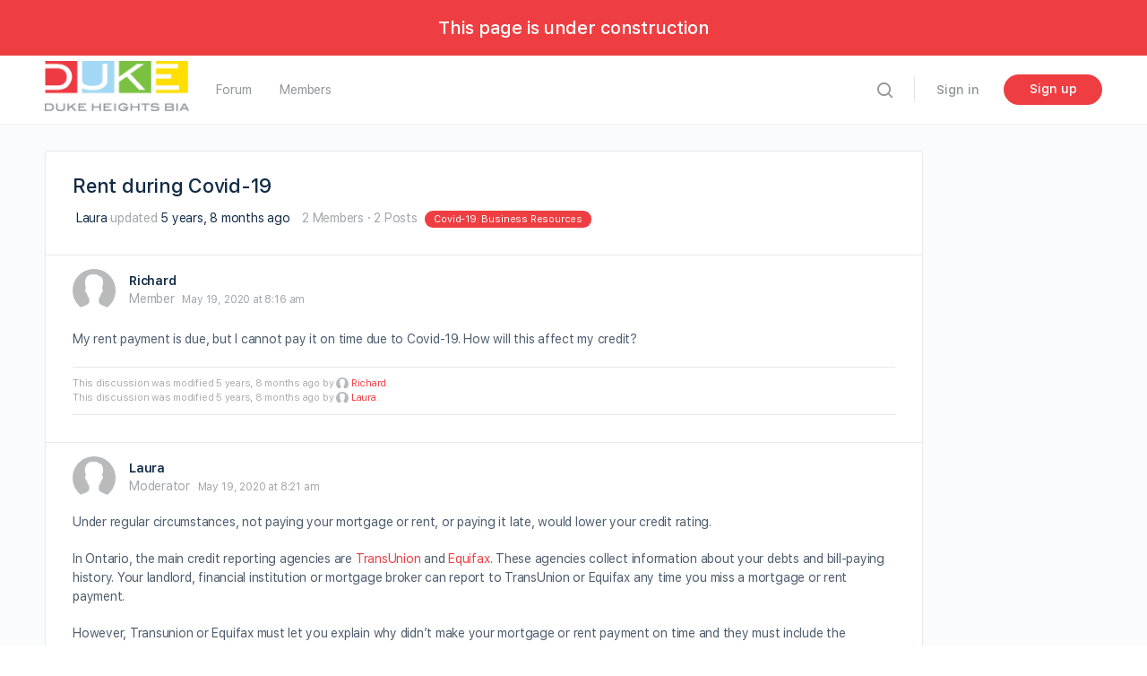

--- FILE ---
content_type: text/html; charset=UTF-8
request_url: https://forum.dukeheights.ca/forums/discussion/rent-during-covid-19/
body_size: 20789
content:
<!doctype html>
<html lang="en-US">
	<head>
		<meta charset="UTF-8">
		<link rel="profile" href="http://gmpg.org/xfn/11">
		<style>#frm_buddypress-edit-activity textarea { width: 100%; }</style>
	<!-- This site is optimized with the Yoast SEO plugin v14.1-RC2 - https://yoast.com/wordpress/plugins/seo/ -->
	<title>Rent during Covid-19 - Community Forum</title>
	<meta name="robots" content="noindex, follow" />
	<meta property="og:locale" content="en_US" />
	<meta property="og:type" content="article" />
	<meta property="og:title" content="Rent during Covid-19 - Community Forum" />
	<meta property="og:description" content="My rent payment is due, but I cannot pay it on time due to Covid-19. How will this affect my credit?" />
	<meta property="og:url" content="https://forum.dukeheights.ca/forums/discussion/rent-during-covid-19/" />
	<meta property="og:site_name" content="Community Forum" />
	<meta property="article:modified_time" content="2020-05-19T13:34:06+00:00" />
	<meta name="twitter:card" content="summary_large_image" />
	<script type="application/ld+json" class="yoast-schema-graph">{"@context":"https://schema.org","@graph":[{"@type":"Organization","@id":"https://forum.dukeheights.ca/#organization","name":"Duke Heights BIA - Community Forum","url":"https://forum.dukeheights.ca/","sameAs":[],"logo":{"@type":"ImageObject","@id":"https://forum.dukeheights.ca/#logo","inLanguage":"en-US","url":"https://forum.dukeheights.ca/wp-content/uploads/2020/04/Duke_Heights_BIA_Logo.png","width":172,"height":60,"caption":"Duke Heights BIA - Community Forum"},"image":{"@id":"https://forum.dukeheights.ca/#logo"}},{"@type":"WebSite","@id":"https://forum.dukeheights.ca/#website","url":"https://forum.dukeheights.ca/","name":"Community Forum","description":"","publisher":{"@id":"https://forum.dukeheights.ca/#organization"},"potentialAction":[{"@type":"SearchAction","target":"https://forum.dukeheights.ca/?s={search_term_string}","query-input":"required name=search_term_string"}],"inLanguage":"en-US"},{"@type":"WebPage","@id":"https://forum.dukeheights.ca/forums/discussion/rent-during-covid-19/#webpage","url":"https://forum.dukeheights.ca/forums/discussion/rent-during-covid-19/","name":"Rent during Covid-19 - Community Forum","isPartOf":{"@id":"https://forum.dukeheights.ca/#website"},"datePublished":"2020-05-19T12:16:16+00:00","dateModified":"2020-05-19T13:34:06+00:00","inLanguage":"en-US","potentialAction":[{"@type":"ReadAction","target":["https://forum.dukeheights.ca/forums/discussion/rent-during-covid-19/"]}]}]}</script>
	<!-- / Yoast SEO plugin. -->


<link rel='dns-prefetch' href='//s.w.org' />
<link rel="alternate" type="application/rss+xml" title="Community Forum &raquo; Feed" href="https://forum.dukeheights.ca/feed/" />
<link rel="alternate" type="application/rss+xml" title="Community Forum &raquo; Comments Feed" href="https://forum.dukeheights.ca/comments/feed/" />
		<script type="text/javascript">
			window._wpemojiSettings = {"baseUrl":"https:\/\/s.w.org\/images\/core\/emoji\/12.0.0-1\/72x72\/","ext":".png","svgUrl":"https:\/\/s.w.org\/images\/core\/emoji\/12.0.0-1\/svg\/","svgExt":".svg","source":{"concatemoji":"https:\/\/forum.dukeheights.ca\/wp-includes\/js\/wp-emoji-release.min.js?ver=bfbbb9a942bd2460287d085bf05bdbe0"}};
			!function(e,a,t){var n,r,o,i=a.createElement("canvas"),p=i.getContext&&i.getContext("2d");function s(e,t){var a=String.fromCharCode;p.clearRect(0,0,i.width,i.height),p.fillText(a.apply(this,e),0,0);e=i.toDataURL();return p.clearRect(0,0,i.width,i.height),p.fillText(a.apply(this,t),0,0),e===i.toDataURL()}function c(e){var t=a.createElement("script");t.src=e,t.defer=t.type="text/javascript",a.getElementsByTagName("head")[0].appendChild(t)}for(o=Array("flag","emoji"),t.supports={everything:!0,everythingExceptFlag:!0},r=0;r<o.length;r++)t.supports[o[r]]=function(e){if(!p||!p.fillText)return!1;switch(p.textBaseline="top",p.font="600 32px Arial",e){case"flag":return s([127987,65039,8205,9895,65039],[127987,65039,8203,9895,65039])?!1:!s([55356,56826,55356,56819],[55356,56826,8203,55356,56819])&&!s([55356,57332,56128,56423,56128,56418,56128,56421,56128,56430,56128,56423,56128,56447],[55356,57332,8203,56128,56423,8203,56128,56418,8203,56128,56421,8203,56128,56430,8203,56128,56423,8203,56128,56447]);case"emoji":return!s([55357,56424,55356,57342,8205,55358,56605,8205,55357,56424,55356,57340],[55357,56424,55356,57342,8203,55358,56605,8203,55357,56424,55356,57340])}return!1}(o[r]),t.supports.everything=t.supports.everything&&t.supports[o[r]],"flag"!==o[r]&&(t.supports.everythingExceptFlag=t.supports.everythingExceptFlag&&t.supports[o[r]]);t.supports.everythingExceptFlag=t.supports.everythingExceptFlag&&!t.supports.flag,t.DOMReady=!1,t.readyCallback=function(){t.DOMReady=!0},t.supports.everything||(n=function(){t.readyCallback()},a.addEventListener?(a.addEventListener("DOMContentLoaded",n,!1),e.addEventListener("load",n,!1)):(e.attachEvent("onload",n),a.attachEvent("onreadystatechange",function(){"complete"===a.readyState&&t.readyCallback()})),(n=t.source||{}).concatemoji?c(n.concatemoji):n.wpemoji&&n.twemoji&&(c(n.twemoji),c(n.wpemoji)))}(window,document,window._wpemojiSettings);
		</script>
		<link rel='stylesheet' id='bp-mentions-css-css'  href='https://forum.dukeheights.ca/wp-content/plugins/buddyboss-platform/bp-core/css/mentions.min.css?ver=1.3.2' type='text/css' media='all' />
<link rel='stylesheet' id='wp-block-library-css'  href='https://forum.dukeheights.ca/wp-includes/css/dist/block-library/style.min.css?ver=bfbbb9a942bd2460287d085bf05bdbe0' type='text/css' media='all' />
<link rel='stylesheet' id='dashicons-css'  href='https://forum.dukeheights.ca/wp-includes/css/dashicons.min.css?ver=bfbbb9a942bd2460287d085bf05bdbe0' type='text/css' media='all' />
<link rel='stylesheet' id='bp-nouveau-css'  href='https://forum.dukeheights.ca/wp-content/plugins/buddyboss-platform/bp-templates/bp-nouveau/css/buddypress.min.css?ver=1.3.2' type='text/css' media='screen' />
<link rel='stylesheet' id='bp-medium-editor-css'  href='https://forum.dukeheights.ca/wp-content/plugins/buddyboss-platform/bp-core/css/medium-editor.min.css?ver=1.3.2' type='text/css' media='all' />
<link rel='stylesheet' id='bp-medium-editor-beagle-css'  href='https://forum.dukeheights.ca/wp-content/plugins/buddyboss-platform/bp-core/css/medium-editor-beagle.min.css?ver=1.3.2' type='text/css' media='all' />
<link rel='stylesheet' id='bp-select2-css'  href='https://forum.dukeheights.ca/wp-content/plugins/buddyboss-platform/bp-core/css/select2.min.css?ver=1.3.2' type='text/css' media='all' />
<link rel='stylesheet' id='emojionearea-css'  href='https://forum.dukeheights.ca/wp-content/plugins/buddyboss-platform/bp-core/css/emojionearea-edited.min.css?ver=1.3.2' type='text/css' media='all' />
<link rel='stylesheet' id='parente2-style-css'  href='https://forum.dukeheights.ca/wp-content/themes/buddyboss-theme/style.css?ver=bfbbb9a942bd2460287d085bf05bdbe0' type='text/css' media='all' />
<link rel='stylesheet' id='childe2-style-css'  href='https://forum.dukeheights.ca/wp-content/themes/BuddyBossChildTheme/style.css?ver=bfbbb9a942bd2460287d085bf05bdbe0' type='text/css' media='all' />
<link rel='stylesheet' id='buddyboss-theme-icons-css'  href='https://forum.dukeheights.ca/wp-content/themes/buddyboss-theme/assets/icons/bb-icons.css?ver=1.4.3' type='text/css' media='all' />
<link rel='stylesheet' id='buddyboss-theme-fonts-css'  href='https://forum.dukeheights.ca/wp-content/themes/buddyboss-theme/assets/fonts/fonts.css?ver=1.4.3' type='text/css' media='all' />
<link rel='stylesheet' id='buddyboss-theme-magnific-popup-css-css'  href='https://forum.dukeheights.ca/wp-content/themes/buddyboss-theme/assets/css/vendors/magnific-popup.min.css?ver=1.4.3' type='text/css' media='all' />
<link rel='stylesheet' id='buddyboss-theme-select2-css-css'  href='https://forum.dukeheights.ca/wp-content/themes/buddyboss-theme/assets/css/vendors/select2.min.css?ver=1.4.3' type='text/css' media='all' />
<link rel='stylesheet' id='buddyboss-theme-css-css'  href='https://forum.dukeheights.ca/wp-content/themes/buddyboss-theme/assets/css/theme.min.css?ver=1.4.3' type='text/css' media='all' />
<link rel='stylesheet' id='buddyboss-theme-buddypress-css'  href='https://forum.dukeheights.ca/wp-content/themes/buddyboss-theme/assets/css/buddypress.min.css?ver=1.4.3' type='text/css' media='all' />
<link rel='stylesheet' id='buddyboss-theme-forums-css'  href='https://forum.dukeheights.ca/wp-content/themes/buddyboss-theme/assets/css/bbpress.min.css?ver=1.4.3' type='text/css' media='all' />
<link rel='stylesheet' id='apexnb-font-awesome-css'  href='https://forum.dukeheights.ca/wp-content/plugins/apex-notification-bar-lite/css/font-awesome/font-awesome.css?ver=bfbbb9a942bd2460287d085bf05bdbe0' type='text/css' media='all' />
<link rel='stylesheet' id='apexnb-frontend-style-css'  href='https://forum.dukeheights.ca/wp-content/plugins/apex-notification-bar-lite/css/frontend/frontend.css?ver=bfbbb9a942bd2460287d085bf05bdbe0' type='text/css' media='all' />
<link rel='stylesheet' id='apexnb-responsive-stylesheet-css'  href='https://forum.dukeheights.ca/wp-content/plugins/apex-notification-bar-lite/css/frontend/responsive.css?ver=bfbbb9a942bd2460287d085bf05bdbe0' type='text/css' media='all' />
<link rel='stylesheet' id='apexnb-frontend-bxslider-style-css'  href='https://forum.dukeheights.ca/wp-content/plugins/apex-notification-bar-lite/css/frontend/jquery.bxslider.css?ver=bfbbb9a942bd2460287d085bf05bdbe0' type='text/css' media='all' />
<link rel='stylesheet' id='apexnb-lightbox-style-css'  href='https://forum.dukeheights.ca/wp-content/plugins/apex-notification-bar-lite/css/frontend/prettyPhoto.css?ver=2.0.4' type='text/css' media='all' />
<link rel='stylesheet' id='apexnb-frontend-scroller-style-css'  href='https://forum.dukeheights.ca/wp-content/plugins/apex-notification-bar-lite/css/frontend/scroll-style.css?ver=bfbbb9a942bd2460287d085bf05bdbe0' type='text/css' media='all' />
<script type='text/javascript' src='https://forum.dukeheights.ca/wp-includes/js/jquery/jquery.js?ver=1.12.4-wp'></script>
<script type='text/javascript' src='https://forum.dukeheights.ca/wp-includes/js/jquery/jquery-migrate.min.js?ver=1.4.1'></script>
<script type='text/javascript' src='https://forum.dukeheights.ca/wp-content/plugins/buddyboss-platform/bp-core/js/widget-members.min.js?ver=1.3.2'></script>
<script type='text/javascript' src='https://forum.dukeheights.ca/wp-content/plugins/buddyboss-platform/bp-core/js/jquery-query.min.js?ver=1.3.2'></script>
<script type='text/javascript' src='https://forum.dukeheights.ca/wp-content/plugins/buddyboss-platform/bp-core/js/vendor/jquery-cookie.min.js?ver=1.3.2'></script>
<script type='text/javascript' src='https://forum.dukeheights.ca/wp-content/plugins/buddyboss-platform/bp-core/js/vendor/jquery-scroll-to.min.js?ver=1.3.2'></script>
<script type='text/javascript' src='https://forum.dukeheights.ca/wp-content/plugins/buddyboss-platform/bp-core/js/vendor/medium-editor.min.js?ver=1.3.2'></script>
<script type='text/javascript'>
/* <![CDATA[ */
var bp_select2 = {"lang":"en"};
/* ]]> */
</script>
<script type='text/javascript' src='https://forum.dukeheights.ca/wp-content/plugins/buddyboss-platform/bp-core/js/vendor/select2.min.js?ver=1.3.2'></script>
<script type='text/javascript'>
/* <![CDATA[ */
var bp_media_dropzone = {"dictDefaultMessage":"Drop files here to upload","dictFallbackMessage":"Your browser does not support drag'n'drop file uploads.","dictFallbackText":"Please use the fallback form below to upload your files like in the olden days.","dictFileTooBig":"File is too big ({{filesize}}MiB). Max filesize: {{maxFilesize}}MiB.","dictInvalidFileType":"You can't upload files of this type.","dictResponseError":"Server responded with {{statusCode}} code.","dictCancelUpload":"Cancel upload","dictUploadCanceled":"Upload canceled.","dictCancelUploadConfirmation":"Are you sure you want to cancel this upload?","dictRemoveFile":"Remove file","dictMaxFilesExceeded":"You can not upload any more files."};
/* ]]> */
</script>
<script type='text/javascript' src='https://forum.dukeheights.ca/wp-content/plugins/buddyboss-platform/bp-core/js/vendor/dropzone.min.js?ver=1.3.2'></script>
<script type='text/javascript' src='https://forum.dukeheights.ca/wp-content/plugins/buddyboss-platform/bp-core/js/vendor/exif.js?ver=1.3.2'></script>
<script type='text/javascript' src='https://forum.dukeheights.ca/wp-content/plugins/apex-notification-bar-lite/js/frontend/jquery.bxSlider.js?ver=4.1.2'></script>
<script type='text/javascript' src='https://forum.dukeheights.ca/wp-content/plugins/apex-notification-bar-lite/js/frontend/jquery.prettyPhoto.js?ver=2.0.4'></script>
<script type='text/javascript' src='https://forum.dukeheights.ca/wp-content/plugins/apex-notification-bar-lite/js/frontend/jquery.scroller.js?ver=2'></script>
<script type='text/javascript' src='https://forum.dukeheights.ca/wp-content/plugins/apex-notification-bar-lite/js/frontend/jquery.actual.js?ver=2.0.4'></script>
<script type='text/javascript'>
/* <![CDATA[ */
var apexnblite_script_variable = {"success_note":"Thank you for subscribing us.","but_email_error_msg":"Please enter a valid email address.","already_subs":"You have already subscribed.","sending_fail":"Confirmation sending fail.","check_to_conform":"Please check your mail to confirm.","ajax_url":"https:\/\/forum.dukeheights.ca\/wp-admin\/admin-ajax.php","ajax_nonce":"ec89bff021"};
/* ]]> */
</script>
<script type='text/javascript' src='https://forum.dukeheights.ca/wp-content/plugins/apex-notification-bar-lite/js/frontend/frontend.js?ver=2.0.4'></script>
<link rel='https://api.w.org/' href='https://forum.dukeheights.ca/wp-json/' />
<link rel="EditURI" type="application/rsd+xml" title="RSD" href="https://forum.dukeheights.ca/xmlrpc.php?rsd" />
<link rel="wlwmanifest" type="application/wlwmanifest+xml" href="https://forum.dukeheights.ca/wp-includes/wlwmanifest.xml" /> 

<link rel='shortlink' href='https://forum.dukeheights.ca/?p=836' />
<link rel="alternate" type="application/json+oembed" href="https://forum.dukeheights.ca/wp-json/oembed/1.0/embed?url=https%3A%2F%2Fforum.dukeheights.ca%2Fforums%2Fdiscussion%2Frent-during-covid-19%2F" />
<link rel="alternate" type="text/xml+oembed" href="https://forum.dukeheights.ca/wp-json/oembed/1.0/embed?url=https%3A%2F%2Fforum.dukeheights.ca%2Fforums%2Fdiscussion%2Frent-during-covid-19%2F&#038;format=xml" />

	<script>var ajaxurl = 'https://forum.dukeheights.ca/wp-admin/admin-ajax.php';</script>

	<!-- start Simple Custom CSS and JS -->
<style type="text/css">
/* Add your CSS code here.

For example:
.example {
    color: red;
}

For brushing up on your CSS knowledge, check out http://www.w3schools.com/css/css_syntax.asp

End of comment */ 

.col-md-6 {
    width: 50%;
    float: left;
}

/* Style the tab */
.tab {
  overflow: hidden;
  border: 1px solid #ccc;
  background-color: #f1f1f1;
}

/* Style the buttons inside the tab */
.tab button {
  background-color: #000;
  float: left;
  border: none;
  outline: none;
  cursor: pointer;
  padding: 14px 16px;
  transition: 0.3s;
  font-size: 17px;
}

/* Change background color of buttons on hover */
.tab button:hover {
  background-color: #ddd;
}

/* Create an active/current tablink class */
.tab button.active {
  background-color: #ccc;
}

/* Style the tab content */
.tabcontent {
  display: none;
  padding: 6px 12px;
  border: 1px solid #ccc;
  border-top: none;
}
.owl-nav {
    display: block!important;
}
.nano-content {
    right: 0px!important;
}
.mapsvg-controller-view-wrap.nano.has-scrollbar {
    width: 90%;
    margin: 0 auto;
}
@media (min-width: 801px){
.owl-item .col-md-6 {
    width: 45%;
    margin-right: 2%;
}

}
.owl-item h3 {
    font-size: 24px;
    margin: 0px;
    margin-bottom: 10px;
}
@media (max-width: 800px){
.owl-item .col-md-6 {
    width: 100%;
    margin-bottom: 20px;
}

}
@media (min-width: 700px){
div#mapsvg-map-59 {
    max-width: 168rem;
	}
}

.bs-card-forum-details.bs-forum-details{
  width: 100%;
}
#edn_custom_template .edn-text-link p {
    font-size: 20px;
    font-family: 'SF UI Text', sans-serif;
    font-weight: 500;
}
#edn_custom_template .edn_static_text {
  padding:20px;
}</style>
<!-- end Simple Custom CSS and JS -->
<!-- start Simple Custom CSS and JS -->
<!-- Add HTML code to the header or the footer.

For example, you can use the following code for loading the jQuery library from Google CDN:
<script src="https://ajax.googleapis.com/ajax/libs/jquery/3.4.1/jquery.min.js"></script>

or the following one for loading the Bootstrap library from MaxCDN:
<link rel="stylesheet" href="https://stackpath.bootstrapcdn.com/bootstrap/4.3.1/css/bootstrap.min.css" integrity="sha384-ggOyR0iXCbMQv3Xipma34MD+dH/1fQ784/j6cY/iJTQUOhcWr7x9JvoRxT2MZw1T" crossorigin="anonymous">

-- End of the comment --> 

<link rel="stylesheet" href="https://cdnjs.cloudflare.com/ajax/libs/OwlCarousel2/2.3.4/assets/owl.carousel.min.css" >
<script src="https://cdnjs.cloudflare.com/ajax/libs/OwlCarousel2/2.3.4/owl.carousel.min.js"></script>


<!-- end Simple Custom CSS and JS -->
        <script type="text/javascript">
        var ajaxurl = 'https://forum.dukeheights.ca/wp-admin/admin-ajax.php';
        </script>
    <meta name="viewport" content="width=device-width, initial-scale=1.0, maximum-scale=1.0, user-scalable=0" /><style type="text/css">.recentcomments a{display:inline !important;padding:0 !important;margin:0 !important;}</style>
 <style>
 #buddypress div.activity-comments form#frm_buddypress-edit-activity .ac-textarea {
 margin: 20px 10px 5px;
 }
 </style>
			<style id="buddyboss_theme-style">
				.site-header-container #site-logo .bb-logo img,.site-header-container #site-logo .site-title img.bb-logo,.site-title img.bb-mobile-logo {max-height:76px}.sticky-header .site-header {position:fixed;z-index:610;width:100%;}.sticky-header .bp-search-ac-header {position:fixed;}.sticky-header .site-content,body.buddypress.sticky-header .site-content,.bb-buddypanel.sticky-header .site-content,.single-sfwd-quiz.bb-buddypanel.sticky-header .site-content,.single-sfwd-lessons.bb-buddypanel.sticky-header .site-content,.single-sfwd-topic.bb-buddypanel.sticky-header .site-content {padding-top:76px}.sticky-header .site-content {min-height:85vh;}.site-header .site-header-container,.header-search-wrap,.header-search-wrap input.search-field,.header-search-wrap input.search-field-top,.header-search-wrap form.search-form {height:76px;}.sticky-header .bp-feedback.bp-sitewide-notice {top:76px;}@media screen and (max-width:767px) {.bb-mobile-header {height:76px;}}a,.notification-footer .delete-all {color:#ef3e42;}a:hover,.activity-post-avatar:hover,.notification-footer .delete-all:hover,div.profile_completion_wrap ul.pc_detailed_progress li.incomplete span.section_name a:hover {color:#ef3e42;}#send-private-message.generic-button a:before,a.subscription-toggle,.button.outline,input[type=button].outline,input[type=submit].outline,.button.outline:hover,input[type=button].outline:hover,input[type=submit].outline:hover,.bs-card-forum-details h3 a:hover,#message-threads .bp-message-link:hover .thread-to,div.profile_completion_wrap ul.pc_detailed_progress li.incomplete span.section_name a {color:#ef3e42;}.bs-styled-checkbox:checked + label:before,.bs-styled-radio:checked + label:after,.bs-styled-radio:checked + .bb-radio-label:after {background:#ef3e42;}.bs-styled-checkbox:checked + label:before {border-color:#ef3e42;}input[type="submit"],.button, input[type=button],.bb-radio .bb-radio-help:after {background-color:#ef3e42;}.toggle-sap-widgets:hover .cls-1 {fill:#ef3e42;}.bb-cover-photo,.bb-cover-photo .progress {background:#607387;}input[type="submit"],a.subscription-toggle,.button.outline,input[type=button].outline,input[type=submit].outline,.button.outline:hover,input[type=button].outline:hover,input[type=submit].outline:hover {border-color:#ef3e42;}.header-button.underlined {box-shadow:0 -1px 0 #ef3e42 inset;}[data-balloon]:after {color:#ffffff;}[data-balloon]:after {background-color:rgba( 239,62,66,0.95 );}[data-balloon]:before {background:no-repeat url("data:image/svg+xml;charset=utf-8,%3Csvg%20xmlns%3D%22http://www.w3.org/2000/svg%22%20width%3D%2236px%22%20height%3D%2212px%22%3E%3Cpath%20fill%3D%22rgba( 239,62,66,0.95 )%22%20transform%3D%22rotate(0)%22%20d%3D%22M2.658,0.000%20C-13.615,0.000%2050.938,0.000%2034.662,0.000%20C28.662,0.000%2023.035,12.002%2018.660,12.002%20C14.285,12.002%208.594,0.000%202.658,0.000%20Z%22/%3E%3C/svg%3E");background-size:100% auto;}[data-balloon][data-balloon-pos='right']:before {background:no-repeat url("data:image/svg+xml;charset=utf-8,%3Csvg%20xmlns%3D%22http://www.w3.org/2000/svg%22%20width%3D%2212px%22%20height%3D%2236px%22%3E%3Cpath%20fill%3D%22rgba( 239,62,66,0.95 )%22%20transform%3D%22rotate(90 6 6)%22%20d%3D%22M2.658,0.000%20C-13.615,0.000%2050.938,0.000%2034.662,0.000%20C28.662,0.000%2023.035,12.002%2018.660,12.002%20C14.285,12.002%208.594,0.000%202.658,0.000%20Z%22/%3E%3C/svg%3E");background-size:100% auto;}[data-balloon][data-balloon-pos='left']:before {background:no-repeat url("data:image/svg+xml;charset=utf-8,%3Csvg%20xmlns%3D%22http://www.w3.org/2000/svg%22%20width%3D%2212px%22%20height%3D%2236px%22%3E%3Cpath%20fill%3D%22rgba( 239,62,66,0.95 )%22%20transform%3D%22rotate(-90 18 18)%22%20d%3D%22M2.658,0.000%20C-13.615,0.000%2050.938,0.000%2034.662,0.000%20C28.662,0.000%2023.035,12.002%2018.660,12.002%20C14.285,12.002%208.594,0.000%202.658,0.000%20Z%22/%3E%3C/svg%3E");background-size:100% auto;}[data-balloon][data-balloon-pos='down']:before {background:no-repeat url("data:image/svg+xml;charset=utf-8,%3Csvg%20xmlns%3D%22http://www.w3.org/2000/svg%22%20width%3D%2236px%22%20height%3D%2212px%22%3E%3Cpath%20fill%3D%22rgba( 239,62,66,0.95 )%22%20transform%3D%22rotate(180 18 6)%22%20d%3D%22M2.658,0.000%20C-13.615,0.000%2050.938,0.000%2034.662,0.000%20C28.662,0.000%2023.035,12.002%2018.660,12.002%20C14.285,12.002%208.594,0.000%202.658,0.000%20Z%22/%3E%3C/svg%3E");background-size:100% auto;}#header-search form,.site-header {background-color:#ffffff;}.primary-menu > li > a,.primary-menu > li > a > i,.site-header #header-aside i,.bb-header-buttons a.button.outline,.primary-menu > .menu-item-has-children:not(.hideshow):after,.site-header .hideshow .more-button > i,.site-header i, .site-header .notification-dropdown i, .site-header .header-search-wrap i {color:#939597;}.primary-menu > li > a:hover,.primary-menu > li > a:focus,.primary-menu > li > a:hover > i,.primary-menu a:hover > i,.primary-menu a:focus > i,a.user-link:hover,.site-header #header-aside a.user-link:hover i,.bb-header-buttons a.button.outline:hover {color:#ef3e42;}.primary-menu > .current-menu-parent > a,.primary-menu > .current-menu-ancestor > a,.primary-menu > .current-menu-item > a,.primary-menu .current_page_item > a,.primary-menu > .current-menu-parent > a:hover,.primary-menu > .current-menu-ancestor > a:hover,.primary-menu > .current-menu-item > a:hover,.primary-menu .current_page_item > a:hover,.primary-menu .current-menu-item > a > i,.primary-menu .current-menu-item > a:hover > i,.site-header .sub-menu .current-menu-parent > a,.site-header .sub-menu .current-menu-ancestor > a {color:#ef3e42;}.site-header .sub-menu a:hover,.site-header .sub-menu a:hover > i,.site-header .sub-menu .current-menu-parent > a,.site-header .sub-menu .current-menu-ancestor > a,.site-header .sub-menu .current-menu-item > a,.site-header .sub-menu .current-menu-item > a > i,.bp-messages-content .actions .message_actions .message_action__list li a:hover {color:#ef3e42;}.buddypanel,.panel-head,.bb-mobile-panel-inner,.buddypanel .site-branding {background:#ffffff;}.side-panel-menu a,.side-panel-menu .current-menu-item > i,.buddypanel .bb-toggle-panel,.site-header .bb-toggle-panel,.side-panel-menu i,.bb-mobile-panel-header .user-name,.side-panel-menu .current-menu-item .sub-menu a,.side-panel-menu .current-menu-item .sub-menu i,.bb-mobile-panel-inner .bb-primary-menu a,.site-header .bb-mobile-panel-inner .sub-menu a {color:#939597;}.side-panel-menu a:hover,.buddypanel .bb-toggle-panel:hover,.side-panel-menu a:hover i,.side-panel-menu .current-menu-item .sub-menu a:hover,.side-panel-menu .current-menu-item .sub-menu a:hover i,.bb-mobile-panel-inner .bb-primary-menu a:hover,.site-header .bb-mobile-panel-inner .sub-menu a:hover {color:#ef3e42;}.side-panel-menu .current-menu-item > a,.side-panel-menu .current-menu-item > a > i,.side-panel-menu .current-menu-item > a:hover,.side-panel-menu .current-menu-item > a:hover > i,.side-panel-menu .current-menu-parent > a,.side-panel-menu .current-menu-parent > a > i,.side-panel-menu .current-menu-parent > a:hover,.side-panel-menu .current-menu-parent > a:hover > i,.bb-mobile-panel-inner .bb-primary-menu .current-menu-item > a,.bb-mobile-panel-inner .bb-primary-menu .current_page_item > a {color:#ef3e42;}.widget ul a,.post-date a,.top-meta a,.top-meta .like-count,.bs-dropdown-wrap .bs-dropdown a,.bb-follow-links a {color:#939597;}.widget ul a:hover,.post-date a:hover,.top-meta a:hover,.top-meta .like-count:hover,.bs-dropdown-wrap .bs-dropdown a:hover,.bb-follow-links a:hover {color:#ef3e42;}.bb-footer .widget ul li a,.bb-footer li a,.bb-footer .widget_nav_menu .sub-menu a {color:#939597;}.bb-footer .widget ul li a:hover,.bb-footer li a:hover,.bb-footer .widget_nav_menu .sub-menu a:hover,.bb-footer .footer-menu li a:hover,.bb-footer .footer-socials li a:hover {color:#ef3e42;}.bb-footer .widget ul li.current-menu-item a,.bb-footer .widget ul li.current-menu-item a:hover,.bb-footer li.current-menu-item a,.bb-footer li.current-menu-item a:hover {color:#ef3e42;}.entry-header .entry-title a,a.user-link,.post-author,.comment-respond .vcard a,.sub-menu span.user-name,.widget.buddypress .bp-login-widget-user-links > div.bp-login-widget-user-link a,.list-title a,.activity-header a,.widget.bp-latest-activities a,#whats-new-form .username,.bb-recent-posts h4 a.bb-title,.widget .item-list .item-title a,.comment-respond .comment-author {color:#122b46;}.entry-header .entry-title a:hover,.post-author:hover,.comment-respond .vcard a:hover,.widget.buddypress .bp-login-widget-user-links > div.bp-login-widget-user-link a:hover,.list-title a:hover,.activity-header a:hover,.widget.bp-latest-activities a:hover,#whats-new-form .username:hover,.bb-recent-posts h4 a.bb-title:hover,.widget .item-list .item-title a:hover,.comment-respond .comment-author:hover {color:#ef3e42;}body,input, textarea, select,.forgetme:hover,.joinbutton:hover,.siginbutton:hover,.post-grid .entry-content,.comment-text,.bb-message-box .message-content,#bs-message-threads p.thread-subject,.widget.widget_display_stats dt,blockquote,.bb-profile-meta span span,body.register .registration-popup.bb-modal {color:#4D5C6D;}.post-grid .entry-content,.post-author-details .author-desc,.show-support p,#bs-message-threads .thread-info p.thread-excerpt,#cover-image-container,.bs-timestamp,#message-threads li .thread-content .excerpt,.widget .widget-title .widget-num-count,.activity-list .activity-item .activity-content .activity-header,.widget.bp-latest-activities .activity-update,.activity-list .activity-item .activity-content .comment-header,.acomment-meta .activity-time-since,.widget_post_author .author-desc-wrap,.widget_bp_core_members_widget #members-list .member_last_visit,.widget.buddypress span.activity,span.bb-pages .bb-total,.normal span:not(.bs-output),.bb-field-counter span:not(.bs-output),.profile-single-meta,ul.bb-profile-fields .bb-label,.bs-item-list.list-view .item-meta,h4.bb-active-order,.bb-secondary-list-tabs h4,.bs-item-list-inner .item-meta,.activity-date,.notification-content,tfoot th,tfoot td,.error-404 .desc,.sub-menu .user-mention,.bb-footer,table caption {color:#A3A5A9;}h1, h2, h3, h4, h5, h6,.entry-title,.widget-title,.show-support h6,label {color:#122b46;}.site-title, .site-title a {color:#007CFF;}body,body #main-wrap,.formatted-content {background-color:#FAFBFD;}.bb_processing_overlay {background-color:rgba( 250,251,253,0.8 );}.widget,.post-inner-wrap,.comment-respond {background:#FFFFFF;}.bs-item-list.list-view .bs-item-wrap {background-color:#FFFFFF;}.widget,.post-inner-wrap,.comment-respond,.bs-item-list.list-view .bs-item-wrap,.post-author-details,.widget.widget_bp_profile_completion_widget .profile_completion_wrap .pc_detailed_progress_wrap .single_section_wrap {border-color:#E7E9EC;}.bs-item-list.list-view .bs-item-wrap:not(.no-hover-effect):hover {border-left-color:#FFFFFF;border-right-color:#FFFFFF;border-bottom-color:#FFFFFF;}@media screen and (max-width:1024px) and (min-width:768px) {.side-panel {background-color:#FAFBFD;}}.os-loader,.medium-editor-insert-plugin .medium-insert-buttons .medium-insert-buttons-addons li,.sap-publish-popup,.posts-stream,.posts-stream .inner,.sl-count:after,.sl-count:before,.sl-icon:after,.sl-icon:before,.main-navigation li ul ul,.main-navigation li ul,.header-account-login .pop .bp_components .menupop:not(#wp-admin-bar-my-account) > .ab-sub-wrapper,.header-account-login .pop .links li > .sub-menu,.header-account-login .pop .bp_components .menupop:not(#wp-admin-bar-my-account) > .ab-sub-wrapper:before,.header-account-login .pop .links li > .sub-menu:before,.header-notifications .pop,.header-account-login .pop,#whats-new-header:after,a.to-top,.bbp-forum-data:before {background-color:#FAFBFD;}.footer-widget-area {background-color:#ffffff;}.footer-bottom {background-color:#ffffff;}
			</style>
			
			<style id="buddyboss_theme-bp-style">
				#send-private-message.generic-button a:before,#buddypress #members-list .members-meta.action > .generic-button:last-child a,#buddypress #members-list .members-meta.action > .generic-button:last-child button,body #buddypress .bp-list .action .generic-button a,body #buddypress .bp-list .action .generic-button button,#buddypress .action .button.outline,#buddypress a.button.outline,#buddypress a.button.outline:hover,#buddypress input#bp_invites_reset,#buddypress .activity-list .action.activity-meta .button:hover,#buddypress .activity-list .action.activity-meta .button:hover span,#groups-list.bp-list.grid.bb-cover-enabled .item-avatar .generic-button .group-button,#buddypress .only-grid-view .follow-button .follow-button,.groups-header #item-header-content .generic-button .group-button,.mepr-price-menu.custom .mepr-price-box-benefits-item:before,.groups-header #item-header-content .generic-button .group-button:hover,.groups.group-admin #buddypress.buddypress-wrap.bp-single-vert-nav #item-body .bp-navs.group-subnav .selected a,#message-threads li.unread .thread-to:before,.messages-wrapper #compose-personal-li a,.bp-search-results-wrap .view-all-link,.bp-search-results-wrap .view-all-link:focus,.search-results .pagination-links a,#buddypress .generic-button a.outline,#buddypress .activity-list .action.bp-generic-meta .button,#bbpress-forums .activity-list .action.bp-generic-meta .button,.activity-list .activity-item .bp-generic-meta.action .unfav:before,.activity-list .activity-item .bp-generic-meta.action .open-close-activity:before {color:#ef3e42;}#buddypress .activity-list .action.bp-generic-meta .button:hover,#bbpress-forums .activity-list .action.bp-generic-meta .button:hover,#buddypress .activity-list .action.bp-generic-meta .button:hover span,#bbpress-forums .activity-list .action.bp-generic-meta .button:hover span,.activity-list .activity-item .bp-generic-meta.action .unfav:hover:before,#buddypress .only-grid-view .follow-button .follow-button:hover,#groups-list.bp-list.grid.bb-cover-enabled .item-avatar .generic-button .group-button:hover,#certificate_list .bb-certificate-download a:hover,.bp-search-results-wrap .view-all-link:hover,.bp-search-results-wrap .view-all-link:hover:after,.activity-list .activity-item .bp-generic-meta.action .open-close-activity:hover:before {color:#ef3e42;}#buddypress #members-list .members-meta.action > .generic-button:last-child a,#buddypress #members-list .members-meta.action > .generic-button:last-child button,body #buddypress .bp-list .action .generic-button a,body #buddypress .bp-list .action .generic-button button,.buddypress .buddypress-wrap button,.buddypress .buddypress-wrap button:hover,.buddypress .buddypress-wrap button:focus,#buddypress .follow-button button,#buddypress .follow-button button:hover,#buddypress .follow-button button:focus,#buddypress .action .button,#buddypress .action .button.outline,#buddypress a.button.outline,#buddypress a.button.outline:hover,#buddypress input#bp_invites_reset,.groups .bp-single-vert-nav #item-body #subnav .subnav .current a,.groups.group-admin #buddypress.buddypress-wrap.bp-single-vert-nav #item-body .bp-navs.group-subnav .selected a,.groups-header #item-header-content .generic-button .group-button:hover,.groups.group-admin #buddypress.buddypress-wrap.bp-single-vert-nav #item-body .bp-navs.group-subnav .selected a,.group-invites .bp-dir-hori-nav:not(.bp-vertical-navs) #item-body #group-invites-container .subnav li.selected,#buddypress .generic-button a.outline {border-color:#ef3e42;}#buddypress .action .button {background:#ef3e42;}#buddypress form#whats-new-form #whats-new-submit input[type="submit"],#buddypress #group-settings-form input[type="submit"],#buddypress .standard-form div.submit input,#buddypress input[type=button],#buddypress .comment-reply-link,#buddypress .generic-button a,#buddypress .standard-form button,#buddypress a.button,#buddypress input[type="button"],#buddypress input[type="reset"],#buddypress input[type="submit"],#buddypress ul.button-nav li a,a.bp-title-button,.buddypress .buddypress-wrap button,.buddypress .buddypress-wrap button:hover,.buddypress .buddypress-wrap button:focus,#buddypress .follow-button button,#buddypress .follow-button button:hover,#buddypress .follow-button button:focus,.mepr-price-menu.custom .mepr-price-box-button a,body #buddypress .bp-list .action .generic-button .leave-group,body #buddypress a.export-csv,.bb-groups-messages-left-inner input:checked + .bp-group-message-slider,.widget_bp_core_login_widget.buddypress #bp-login-widget-form #bp-login-widget-submit.bp-login-btn-active,#item-body #group-invites-container .bp-invites-content #send-invites-editor #bp-send-invites-form .action button#bp-invites-send,#message-threads li.unread .thread-date time:after {background-color:#ef3e42;}.bp-navs ul li a,nav#object-nav a,#buddypress .bp-navs.bb-bp-tab-nav a,.widget.buddypress div.item-options a,body #buddypress .bp-list.members-list .action .generic-button button,body #buddypress .bp-list.members-list .action .generic-button a,.groups.group-admin #buddypress #item-body .bp-navs.group-subnav a,#item-body #group-invites-container .bp-navs.group-subnav a,#buddypress .profile.edit .button-nav a,.groups.group-create .buddypress-wrap .group-create-buttons li a,#page #buddypress #item-body .bp-profile-wrapper #subnav a,#buddypress .bp-settings-container .bp-navs a,#message-threads li .thread-content .thread-subject a,#message-threads li.unread .thread-subject .subject,.avatar-crop-management #avatar-crop-actions a.avatar-crop-cancel,.widget.activity_update .activity-update .activity-time-since {color:#939597;}.social-networks-wrap svg path {fill:#939597;}.bb-groups-messages-left-inner .input:focus + .bp-group-message-slider {box-shadow:0 0 1px #ef3e42;}.bp-navs ul li a:hover,nav#object-nav a:hover,.buddypress-wrap .bp-navs li:not(.current) a:hover,.buddypress-wrap .bp-navs li:not(.selected) a:hover,#buddypress .bp-navs.bb-bp-tab-nav a:hover,.widget.buddypress div.item-options a:hover,.elementor-widget-wrap div.item-options a:hover,body #buddypress .bp-list.members-list .action .generic-button button:hover,body #buddypress .bp-list.members-list .action .generic-button a:hover,.groups.group-admin #buddypress #item-body .bp-navs.group-subnav a:hover,#item-body #group-invites-container .bp-navs.group-subnav a:hover,#buddypress .profile.edit .button-nav a:hover,#buddypress .bp-search-results-wrapper .bp-navs a:hover,.groups.group-create .buddypress-wrap .group-create-buttons li a:hover,#page #buddypress #item-body .bp-profile-wrapper #subnav a:hover,#buddypress .bp-settings-container .bp-navs a:hover,#message-threads li .thread-content .thread-subject a:hover,#message-threads li.unread .thread-subject .subject:hover,.avatar-crop-management #avatar-crop-actions a.avatar-crop-cancel:hover,.widget.activity_update .activity-update .activity-time-since:hover {color:#ef3e42;}.buddypress-wrap .bp-subnavs li.current a,.buddypress-wrap .bp-subnavs li.selected a,#buddypress .bp-navs.bb-bp-tab-nav .current a,#buddypress .bp-navs.bb-bp-tab-nav .selected a,.buddypress-wrap .bp-subnavs li.current a:focus,.buddypress-wrap .bp-subnavs li.selected a:focus,#buddypress .bp-navs.bb-bp-tab-nav .current a:focus,#buddypress .bp-navs.bb-bp-tab-nav .selected a:focus,.buddypress-wrap .bp-subnavs li.current a:hover,.buddypress-wrap .bp-subnavs li.selected a:hover,#buddypress .bp-navs.bb-bp-tab-nav .current a:hover,#buddypress .bp-navs.bb-bp-tab-nav .selected a:hover,.widget.buddypress div.item-options .selected,.widget.buddypress div.item-options .selected:hover,.elementor-widget-wrap div.item-options .selected,.bp-navs ul li.selected a,nav#object-nav .selected > a,.bp-navs ul li.selected a:hover,nav#object-nav .selected > a:hover,#buddypress .bp-search-results-wrapper .bp-navs .current a,#buddypress .bp-search-results-wrapper .bp-navs .selected a,.groups.group-admin #buddypress #item-body .bp-navs.group-subnav .current a,.groups.group-admin #buddypress #item-body .bp-navs.group-subnav .selected a,#item-body #group-invites-container .bp-navs.group-subnav .current a,#item-body #group-invites-container .bp-navs.group-subnav .selected a,#buddypress .profile.edit .button-nav .current a,.groups.group-create .buddypress-wrap .group-create-buttons li.current a,#page #buddypress #item-body .bp-profile-wrapper #subnav .selected a,#buddypress .bp-settings-container .bp-navs .current a,#buddypress .bp-settings-container .bp-navs .selected a {color:#122B46;}.groups.group-create .buddypress-wrap .group-create-buttons li:not(:last-child) a:after {background-color:#939597;}.buddypress-wrap .bp-subnavs li.current a,.buddypress-wrap .bp-subnavs li.selected a,.widget.buddypress div.item-options .selected,.elementor-widget-wrap div.item-options .selected,.bp-navs ul li.selected a,nav#object-nav .selected > a,body.invites.has-sidebar #buddypress .bp-settings-container .bp-navs .selected a,#buddypress .profile.edit .button-nav .current a {border-bottom-color:#ef3e42;}.buddypress-wrap .bp-navs li.current a .count,.buddypress-wrap .bp-navs li.dynamic.current a .count,.buddypress-wrap .bp-navs li.selected a .count,.buddypress_object_nav .bp-navs li.current a .count,.buddypress_object_nav .bp-navs li.selected a .count {background-color:#ef3e42;}#buddypress .register-section .visibility-toggle-link,#buddypress .profile.edit .visibility-toggle-link,.widget.widget_bp_groups_widget .item-list .item-title a,.notification-content a,.groups.group-create .buddypress-wrap legend,.groups.group-create .buddypress-wrap label,.thread-to a,.messages-wrapper #inbox-personal-li a,.bp-messages-content #bp-message-thread-list .message-metadata .user-link,.widget.activity_update .activity-update p a:not(.activity-time-since),.bp-messages-content .thread-participants .participants-name a {color:#122b46;}#buddypress .register-section .visibility-toggle-link:hover,#buddypress .profile.edit .visibility-toggle-link:hover,.widget.widget_bp_groups_widget .item-list .item-title a:hover,.notification-content a:hover,.thread-to a:hover,.messages-wrapper #inbox-personal-li a:hover,.bp-messages-content #bp-message-thread-list .message-metadata .user-link:hover,.widget.activity_update .activity-update p a:not(.activity-time-since):hover,.bp-messages-content .thread-participants .participants-name a:hover {color:#ef3e42;}#header-cover-image,.bs-group-cover a:after {background-color:#607387;}.buddypress-wrap .bp-feedback,.bs-meta-bp_group_description,.bb-profile-meta .bs-meta-bp_group_description span span,.profile-single-meta .bs-meta-bp_group_description span span,.profile-item-header .bs-meta-bp_group_description span span,#buddypress table.profile-fields tr td.data,.buddypress-wrap .bp-feedback,#buddypress .bb-bp-settings-content label,.groups.group-admin #buddypress #item-body #group-settings-form label,.group-description {color:#4D5C6D;}.buddypress-wrap .bp-pagination,.ld-course-list-content .pagination,#buddypress span.activity,.activity-comments-items .activity-comment-text,#buddypress table.profile-fields tr td.label,#buddypress .bb-bp-settings-content .bp-help-text,#buddypress .bb-bp-settings-content .notification-settings th,.single-item.groups #buddypress .highlight,.single-item.groups #buddypress .highlight strong,#item-body #group-invites-container .bp-invites-content .item-meta .group-inviters li,.activity-list .activity-item .activity-content .activity-header,.widget.bp-latest-activities .activity-update,.activity-list .activity-item .activity-content .comment-header,.acomment-meta .activity-time-since,.widget_bp_core_members_widget #members-list .member_last_visit,.widget.buddypress span.activity,.bb-profile-meta,.bb-profile-card,.bb-profile-card .bb-field-description,.profile-single-meta,ul.bb-profile-fields .bb-label,.activity-item-header .item p,.activity-item-footer .like-count,.activity-item-footer .comment-count,.activity-comments-items .item-meta,.activity-date,.activity-list .activity-item .activity-header .time-since,.activity-list .activity-item .activity-header .activity-time-since:before,.bb-bp-messages-single #bp-message-thread-list .message-metadata time,.notification-content,.buddypress-wrap .current-visibility-level,.bb-sort-by-date,.bp-list li .item-meta,.bp-list li .meta,.groups.group-create .buddypress-wrap .group-create-buttons li span,.buddypress-wrap .item-list.groups-list .item-meta,.group-members-wrap.only-grid-view,.buddypress-wrap .bp-list li .last-activity,.buddypress-wrap .bp-list li .member-type,#message-threads li .thread-date,.bp-messages-content #bp-message-thread-list .message-metadata time,.bp-single-message-content .bp-message-content-wrap p.joined,#buddypress .single-headers .item-meta span,.buddypress-wrap .item-header-wrap .bp-title,#buddypress .bb-bp-invites-content .invite-info,#buddypress .bb-bp-invites-content label,.bp_ld_report_table_wrapper .bp_ld_report_table thead th,.widget.activity_update .activity-update p {color:#A3A5A9;}.groups.group-create .buddypress-wrap .group-create-buttons li:not(:last-child) span:after {background-color:#A3A5A9;}body.buddypress article.page > .entry-header .entry-title,body #buddypress div#item-header-cover-image h2,.groups.group-create .buddypress-wrap .bp-invites-content #members-list .list-title,#item-body #group-invites-container .bp-invites-content .list-title,.bp-messages-content .thread-participants,#buddypress .profile.edit > #profile-edit-form fieldset .editfield legend {color:#122b46;}nav#object-nav,#buddypress .bp-navs.bb-bp-tab-nav,.groups.group-admin #buddypress #item-body .bp-navs.group-subnav,#item-body #group-invites-container .bp-navs.group-subnav,.activity-update-form #whats-new-avatar,#item-body > div.profile p.bp-feedback,.groups.group-create .buddypress-wrap #group-create-tabs,.groups.group-create .buddypress-wrap #drag-drop-area,#create-group-form div#header-cover-image,#page #buddypress #item-body .bp-profile-wrapper #subnav,#buddypress .bp-settings-container .bp-navs,#buddypress.bp-single-vert-nav.bp-vertical-navs .bp-wrap nav#object-nav.vertical {background-color:#FBFBFC;}#buddypress .activity-list.bp-list .activity-item,#cover-image-container,#members-list.item-list .list-wrap,.item-list.groups-list .list-wrap,.item-list.bp-search-results-list .list-wrap,#item-body > div.profile,.activity-update-form #whats-new-textarea textarea,.bb-bp-settings-container,.buddypress-wrap .bp-feedback,#item-body #group-invites-container,#buddypress .custom-homepage-info.info {background:#FFFFFF;}#whats-new-form,.buddypress-wrap .bp-tables-user,#buddypress .groups-manage-members-list .item-list > li,#item-body #group-invites-container .bp-invites-content .item-list > li,.messages-wrapper,.bp-messages-content #bp-message-thread-list li,.groups.group-create .buddypress-wrap,.groups.group-create .buddypress-wrap .bp-invites-content #members-list li,.bp-profile-wrapper,.bp-settings-container,#friend-list.item-list .list-wrap {background-color:#FFFFFF;}@media screen and (max-width:640px) {#buddypress .bp-settings-container .bp-navs a {color:#ef3e42;}}@media screen and (min-width:768px) {.groups.group-create .buddypress-wrap #group-create-tabs.tabbed-links .group-create-buttons li.current {background-color:#FFFFFF;}}#buddypress .activity-list.bp-list .activity-item,#cover-image-container,#members-list.item-list .list-wrap,.item-list.groups-list .list-wrap,.item-list.bp-search-results-list .list-wrap,#item-body > div.profile,#whats-new-form,.bb-bp-settings-container,#buddypress .bp-navs.bb-bp-tab-nav,.profile.public .bp-widget:not(:last-child),.buddypress-wrap .bp-feedback,#item-body #group-invites-container,#item-body #group-invites-container .bp-navs.group-subnav,nav#object-nav,.groups.group-admin #buddypress #item-body .bp-navs.group-subnav,.bp-avatar-nav ul,.bp-avatar-nav ul.avatar-nav-items li.current,#buddypress .groups-manage-members-list .item-list > li,#item-body #group-invites-container .bp-invites-content .item-list > li,#item-body #group-invites-container .bp-invites-content .item-list > li:last-child,#buddypress .custom-homepage-info.info,#item-body > div.profile p.bp-feedback,.messages-wrapper,.bb-bp-messages-single #bp-message-thread-list li,#bp-message-thread-list > li:first-child,.groups.group-create .buddypress-wrap,.groups.group-create .buddypress-wrap #group-create-tabs,.groups.group-create .buddypress-wrap #drag-drop-area,.groups.group-create .buddypress-wrap .bp-invites-content #members-list li,.bp-profile-wrapper,.profile-loop-header,.buddypress-wrap .profile.public .profile-group-title,.buddypress-wrap.bp-dir-hori-nav:not(.bp-vertical-navs) nav:not(.tabbed-links),#buddypress .only-grid-view.button-wrap.member-button-wrap.footer-button-wrap,#buddypress .only-grid-view.button-wrap.member-button-wrap.footer-button-wrap > .friendship-button,#page #buddypress #item-body .bp-profile-wrapper #subnav,.bp-settings-container,#buddypress .bp-settings-container .bp-navs,.bp-messages-head,.single.messages.view .bp-messages-nav-panel,.messages.compose .bp-messages-nav-panel,.bp-messages-content #bp-message-thread-list li:first-child,#friend-list.item-list .list-wrap,body:not(.group-admin):not(.group-invites) .buddypress-wrap .group-subnav.tabbed-links ul.subnav,body:not(.group-admin):not(.group-invites) .buddypress-wrap .user-subnav.tabbed-links ul.subnav,body:not(.group-admin):not(.group-invites) .buddypress-wrap .group-subnav.tabbed-links ul.subnav li.selected,body:not(.group-admin):not(.group-invites) .buddypress-wrap .user-subnav.tabbed-links ul.subnav li.selected,body:not(.group-admin):not(.group-invites) .buddypress-wrap.bp-vertical-navs .group-subnav.tabbed-links ul.subnav li.selected,body:not(.group-admin):not(.group-invites) .buddypress-wrap.bp-vertical-navs .user-subnav.tabbed-links ul.subnav li.selected,.groups.group-create .buddypress-wrap #group-create-tabs.tabbed-links .group-create-buttons li.current,.bp-messages-content #bp-message-thread-list {border-color:#E7E9EC;}.buddypress-wrap .bp-tables-report {box-shadow:0 0 0 1px #E7E9EC;}.messages-screen,.buddypress-wrap nav#object-nav.horizontal.group-nav-tabs ul li.selected a,.buddypress-wrap nav#object-nav.horizontal.user-nav-tabs ul li.selected a {border-left-color:#E7E9EC;}.buddypress-wrap nav#object-nav.horizontal.group-nav-tabs ul li.selected a,.buddypress-wrap nav#object-nav.horizontal.user-nav-tabs ul li.selected a {border-right-color:#E7E9EC;}.bp-avatar-nav ul.avatar-nav-items li.current {border-bottom-color:#FFFFFF;}#item-body > div.profile h2.screen-heading,#buddypress .profile.edit .button-nav,.widget.buddypress div.item-options {border-bottom-color:#E7E9EC;}@media screen and (max-width:768px) {.messages-screen > .flex .bp-messages-content {border-color:#E7E9EC;}}@media screen and (min-width:46.8em) {.bp-single-vert-nav .bp-wrap:not(.bp-fullwidth-wrap) {background-color:#FFFFFF;}.bp-single-vert-nav .bp-wrap:not(.bp-fullwidth-wrap) {border-color:#E7E9EC;}#buddypress.bp-single-vert-nav.bp-vertical-navs .bp-wrap nav#object-nav.vertical {border-right-color:#E7E9EC;}}@media( min-width:992px ) {body.buddypress.register.login-split-page .login-split .split-overlay,body.buddypress.activation.login-split-page .login-split .split-overlay {opacity:0.3;}}@media( min-width:992px ) {body.buddypress.register.login-split-page .login-split > div {color:#FFFFFF;}}body.buddypress.register .register-section-logo img,body.buddypress.activation .activate-section-logo img {width:145px;}body.register.buddypress,body.register.buddypress .site,body.activate.buddypress {background-color:#FAFBFD;}body.register.buddypress #primary,body.register.buddypress #primary label,.bs-bp-container-reg #buddypress #signup-form.standard-form label,.bs-bp-container-reg #buddypress #signup-form.standard-form legend,body.buddypress.register article.page > .entry-header .entry-title,body.buddypress.activation article.bp_activate .entry-header h1,body.buddypress.activation article.bp_activate label {color:#122B46;}body.buddypress.register .register-section-logo a,.bs-bp-container-reg a {color:#ef3e42;}body.buddypress.register .register-section-logo a:hover,.bs-bp-container-reg a:hover {color:#ef3e42;}body.buddypress.register #buddypress input[type="submit"],body.buddypress.activation #buddypress input[type="submit"] {background-color:#ef3e42;}body.buddypress.register #buddypress input[type="submit"]:hover,body.buddypress.activation #buddypress input[type="submit"]:hover {background-color:#ef3e42;}.buddypress-wrap nav#object-nav.horizontal.group-nav-tabs ul li.selected,.buddypress-wrap nav#object-nav.horizontal.user-nav-tabs ul li.selected {background-color:#FAFBFD;}.buddypress-wrap nav#object-nav.horizontal.group-nav-tabs ul li.selected a,.buddypress-wrap nav#object-nav.horizontal.user-nav-tabs ul li.selected a,body:not(.group-admin):not(.group-invites) .buddypress-wrap .group-subnav.tabbed-links ul.subnav li.selected,body:not(.group-admin):not(.group-invites) .buddypress-wrap .user-subnav.tabbed-links ul.subnav li.selected,.buddypress-wrap .user-subnav.tabbed-links ul.subnav li.selected {border-bottom-color:#FAFBFD;}
			</style>
			
			<style id="buddyboss_theme-forums-style">
				a.bbp-topic-reply-link,.bs-meta-item,.bbpress .scrubber .handle:after,.scrubber .handle:after,#member-invites-table .field-actions-add i {background-color:#ef3e42;}a.subscription-toggle,a.subscription-toggle:hover,.bbp_widget_login a.button.logout-link {color:#ef3e42;}.bbp_widget_login a.button.logout-link:hover {color:#ef3e42;}.bs-forums-banner.has-banner-img h1,.bs-forums-banner.has-banner-img p {color:#ffffff;}a.subscription-toggle,a.subscription-toggle:hover {border-color:#ef3e42;}.bbpress .widget_display_forums li a,.bbpress-sidebar .widget_tag_cloud .tagcloud a,.bb-modal.bbp-topic-form .bbp-submit-wrapper a#bbp-close-btn,.bbp-mfp-zoom-in fieldset.bbp-form .bbp-submit-wrapper a#bbp-close-btn,#bbpress-forums .bbp-reply-form.bb-modal a#bbp-close-btn,#bbpress-forums .bbp-reply-form.bb-modal a#bbp-cancel-reply-to-link {color:#939597;}.bbpress .widget_display_forums li a:hover,.bbpress-sidebar .widget_tag_cloud .tagcloud a:hover,.bb-modal.bbp-topic-form .bbp-submit-wrapper a#bbp-close-btn:hover,.bbp-mfp-zoom-in fieldset.bbp-form .bbp-submit-wrapper a#bbp-close-btn:hover,#bbpress-forums .bbp-reply-form.bb-modal a#bbp-close-btn:hover,#bbpress-forums .bbp-reply-form.bb-modal a#bbp-cancel-reply-to-link:hover {color:#ef3e42;}.item-title a,.bs-single-forum-list .item-meta a,.bbp_widget_login .bbp-logged-in h4 a,#bbpress-forums .bbp-reply-form.bb-modal fieldset.bbp-form > legend,#bbpress-forums#bbpress-forums .bs-forums-items .item-tags ul li a:hover{color:#122b46;}.item-title a:hover,.bs-single-forum-list .item-meta a:hover,.bbp_widget_login .bbp-logged-in h4 a:hover {color:#ef3e42;}.bb-cover-wrap {background:#607387;}.bbpress .bp-feedback {color:#4D5C6D;}.bbp-pagination-count,.bs-single-forum-list span.bs-timestamp,.bs-card-forum-details .bb-forum-content,.widget_display_replies > ul > li > div,span.topics-count,.bbpress .scrubber .desc,#bbpress-forums#bbpress-forums .bs-forums-items .item-tags ul li a,#bbpress-forums#bbpress-forums .bs-forums-items .item-tags .bb-icon-tag {color:#A3A5A9;}#bbpress-forums fieldset.bbp-form legend,.bbpress .scrubber .handle {color:#122b46;}#bbpress-forums li.bs-item-wrap,.bs-card-list .bb-cover-list-item,#bbpress-forums .bs-single-forum-list > li,.bbpress .bp-feedback {background-color:#FFFFFF;}.bs-card-list .bb-cover-list-item,#bbpress-forums .bs-single-forum-list > li,.bbpress .bp-feedback,#member-invites-table th,#member-invites-table tr td,#buddypress #send-invite-form>label,#buddypress #send-invite-form>label span {border-color:#E7E9EC;}.bbpress .widget_display_forums > ul.bb-sidebar-forums > li a:before {border-color:#37bf77;}.bbpress .widget_display_forums > ul.bb-sidebar-forums > li a:before {background-color:rgba( 55,191,119,0.5 );}
			</style>
			
        <style id="buddyboss_theme-custom-style">

        a.bb-close-panel i {top:21px;}
        </style>		<style type="text/css" id="wp-custom-css">
			form.el-form .am-select-employee-option {
    display: none;
}
div#am-confirm-booking .am-confirmation-booking-details div:first-child {
    display: none;
}
div#amelia-step-booking0 form.el-form .el-form-item:nth-child(3) {
    background: red;
    display: none;
}
div#am-confirm-booking form.am-confirm-booking-form .el-input-group__prepend {
    pointer-events: none;
}
div#am-confirm-booking form.am-confirm-booking-form .el-select.am-selected-flag span.el-input__suffix {
    display: none;
}
.am-confirmation-booking-cost {
    display: none;
}
.am-confirmation-booking-header img {
    display: none;
}
span.el-checkbox__input {
    top: -16px;
}
		</style>
		<style>@media only screen and (max-width:800px){
    .bb-login-section {
    margin-top: 20px;
}
}
/*.forum-archive .forum .list-view, .forum .bbp-pagination {
    display: none;
}*/
/*ul.grid-view.bb-grid.bb-forums-list.bs-cover-list {
    display: none;
}*/
.bs-bp-container-reg .buddypress-wrap .bp-messages.info, .bs-forums-items span.color.bs-meta-item.no-action, .bs-forums-items.list-view span.color.bs-meta-item {
    background: #ef3e42!important;
}
.my-account ul.subnav li#export-personal-li {
    display: none;
}
li#wp-admin-bar-my-account-settings-export {
    display: none;
}
.bbpress .bp-feedback.help .bp-icon, .bbpress .bp-feedback.info .bp-icon {
    background-color: #ef3e42;
}
.entry-content .bs-forum-details h3 a {
    color: #122b46;
}
.entry-content .bs-forum-details h3 a:hover{
color:#ef3e42;
}
.bs-card-forum-details.bs-forum-details {
    background: #fff;
    border: 1px solid #E7E9EC;
}
.login.login-action-lostpassword .message>.message, .login:not(.login-action-lostpassword) .message:not(.reset-pass) {
    background-color: #ef3e42;
    color: #fff;
}
.single.single-topic #bbpress-forums#bbpress-forums .bs-item-wrap.bs-header-item .bs-meta-item {
    background: #ef3e42!important;
}
.bs-bp-container-reg #buddypress #signup-form.standard-form div.error {
    background-color: transparent;
    color: #ef3e46;
    width: 100%;
    border-radius: 3px;
    font-size: 14px;
    padding: 0px;
    margin-bottom: 3px;
    border: 0;
}
.login.login-action-lostpassword .message>.message {
    background-color: #ef3e42!important;
    color: #fff;
}
header.entry-header {
    display: none;
}
.buddypress-wrap #pass-strength-result {
    display: none;
}
.bs-bp-container-reg .buddypress-wrap .bp-messages.info {
    border-color: #ef3e42!important;
}
.bs-bp-container-reg .buddypress-wrap .bp-messages.info span.bp-icon, .buddypress-wrap .bp-feedback.success .bp-icon {
    background: #ef3e42!important;
}
div#buddypress div#activate-page p > a {
    background: #ef3e42;
    color: #fff;
    padding: 15px 50px;
    border-radius: 100px;
}
div.bp-avatar-status p.success, div.bp-cover-image-status p.success {
    background-color: #7dc153;
    border-color: #7dc153;
}
ul#bbp-forum-0 .item-avatar.bb-item-avatar-wrap {
    display: none;
}</style>	</head>

	<body class="topic bbpress bp-nouveau topic-template-default single single-topic postid-836 buddyboss-theme bb-custom-typo default-fi sticky-header bp-search no-js">

		
		<div id="page" class="site">

			
			<header id="masthead" class="site-header site-header--bb">
				<div class="container site-header-container flex default-header">
    <a href="#" class="bb-toggle-panel"><i class="bb-icon-menu-left"></i></a>
    
<div id="site-logo" class="site-branding">
	<h2 class="site-title">
		<a href="https://forum.dukeheights.ca/" rel="home">
			<img width="172" height="60" src="https://forum.dukeheights.ca/wp-content/uploads/2020/04/Duke_Heights_BIA_Logo.png" class="bb-logo" alt="" />		</a>
	</h2>
</div><nav id="site-navigation" class="main-navigation" data-menu-space="120">
    <div id="primary-navbar">
    	<ul id="primary-menu" class="primary-menu bb-primary-overflow"><li id="menu-item-54" class="menu-item menu-item-type-post_type menu-item-object-page menu-item-home menu-item-54"><a href="https://forum.dukeheights.ca/">Forum</a></li>
<li id="menu-item-55" class="menu-item menu-item-type-post_type menu-item-object-page menu-item-55"><a href="https://forum.dukeheights.ca/members/">Members</a></li>
</ul>        <div id="navbar-collapse">
            <a class="more-button" href="#"><i class="bb-icon-menu-dots-h"></i></a>
            <ul id="navbar-extend" class="sub-menu"></ul>
        </div>
    </div>
</nav>	
<div id="header-aside" class="header-aside">
	<div class="header-aside-inner">
		
							<a href="#" class="header-search-link" data-balloon-pos="down" data-balloon="Search"><i class="bb-icon-search"></i></a>
			
						<span class="search-separator bb-separator"></span>
			<div class="bb-header-buttons">
				<a href="https://forum.dukeheights.ca/wp-login.php" class="button small outline signin-button link">Sign in</a>
				
									<a href="https://forum.dukeheights.ca/register/" class="button small singup">Sign up</a>
							</div>

		
            
        	</div>
</div>
</div>
<div class="bb-mobile-header-wrapper bb-single-icon">
	<div class="bb-mobile-header flex align-items-center">
		<div class="bb-left-panel-icon-wrap">
			<a href="#" class="push-left bb-left-panel-mobile"><i class="bb-icon-menu-left"></i></a>
		</div>

		<div class="flex-1 mobile-logo-wrapper">
			
			<h2 class="site-title">

				<a href="https://forum.dukeheights.ca/" rel="home">
					<img width="172" height="60" src="https://forum.dukeheights.ca/wp-content/uploads/2020/04/Duke_Heights_BIA_Logo.png" class="bb-mobile-logo" alt="" />				</a>

			</h2>
		</div>
		<div class="header-aside">
												<a data-balloon-pos="left" data-balloon="Search" href="#" class="push-right header-search-link"><i class="bb-icon-search"></i></a>
				
				
				
						</div>
	</div>

	<div class="header-search-wrap">
        <div class="container">
			
<form role="search" method="get" class="search-form" action="https://forum.dukeheights.ca/">
	<label>
		<span class="screen-reader-text">Search for:</span>
		<input type="search" class="search-field-top" placeholder="Search" value="" name="s" />
	</label>
	<input type="submit" class="search-submit" value="Search" />
</form>
            <a data-balloon-pos="left" data-balloon="Close" href="#" class="close-search"><i class="bb-icon-close-circle"></i></a>
        </div>
    </div>
</div>

<div class="bb-mobile-panel-wrapper left light closed">
	<a href="#" class="bb-close-panel"><i class="bb-icon-close"></i></a>
	<div class="bb-mobile-panel-inner">
		<div class="bb-mobile-panel-header">
							<div class="logo-wrap">
					<a href="https://forum.dukeheights.ca/" rel="home">
						<img width="172" height="60" src="https://forum.dukeheights.ca/wp-content/uploads/2020/04/Duke_Heights_BIA_Logo.png" class="bb-mobile-logo" alt="" />					</a>
				</div>
					</div>

		<hr />

		<nav class="main-navigation" data-menu-space="120">
			<ul id="menu-forum-menu" class="bb-primary-menu mobile-menu buddypanel-menu"><li class="menu-item menu-item-type-post_type menu-item-object-page menu-item-home menu-item-54"><a href="https://forum.dukeheights.ca/">Forum</a></li>
<li class="menu-item menu-item-type-post_type menu-item-object-page menu-item-55"><a href="https://forum.dukeheights.ca/members/">Members</a></li>
</ul>		</nav>

		
		<div class="bb-login-section">
							<a href="https://forum.dukeheights.ca/wp-login.php" class="button outline small full secondary sign-in">Sign in</a>
									<a href="https://forum.dukeheights.ca/register/" class="button small full sing-up">Sign up</a>
									</div>

	</div>
</div><div class="header-search-wrap">
	<div class="container">
		
<form role="search" method="get" class="search-form" action="https://forum.dukeheights.ca/">
	<label>
		<span class="screen-reader-text">Search for:</span>
		<input type="search" class="search-field-top" placeholder="Start typing to search..." value="" name="s" />
	</label>
	<input type="submit" class="search-submit" value="Search" />
</form>
		<a href="#" class="close-search"><i class="bb-icon-close-circle"></i></a>
	</div>
</div>			</header>

			
			
			<div id="content" class="site-content">

				
				<div class="container">
					<div class="bb-grid site-content-grid">

<div id="primary" class="content-area">
		<main id="main" class="site-main">

					
<article id="post-836" class="post-836 topic type-topic status-publish hentry default-fi">

	
	
	<div class="entry-content">
		
<div id="bbpress-forums" class="bb-content-area bs-replies-wrapper">
	<div class="bb-grid">

		<div class="replies-content">
			<div class="bbp-breadcrumb"><p><a href="https://forum.dukeheights.ca/" class="bbp-breadcrumb-home">Forum</a> <span class="bbp-breadcrumb-sep">&rsaquo;</span> <a href="https://forum.dukeheights.ca/" class="bbp-breadcrumb-root">Forum</a> <span class="bbp-breadcrumb-sep">&rsaquo;</span> <a href="https://forum.dukeheights.ca/forums/forum/covid-19/" class="bbp-breadcrumb-forum">Covid-19: Business Resources</a> <span class="bbp-breadcrumb-sep">&rsaquo;</span> <span class="bbp-breadcrumb-current">Rent during Covid-19</span></p></div>
			
			
				
				
				
					
					

<ul id="topic-836-replies" class="bs-item-list bs-forums-items bs-single-forum-list bb-single-reply-list list-view">

	        <li class="bs-item-wrap bs-header-item align-items-center no-hover-effect">

            <div class="item flex-1">
                <div class="item-title">
                    <h1 class="bb-reply-topic-title">Rent during Covid-19</h1>

					                </div>

                <div class="item-meta">
				<span class="bs-replied">
					<span class="bbp-topic-freshness-author"><a href="https://forum.dukeheights.ca/members/laura/" title="View Laura&#039;s profile" class="bbp-author-link" rel="nofollow"><span  class="bbp-author-avatar"><img alt='' src='https://forum.dukeheights.ca/wp-content/plugins/buddyboss-platform/bp-core/images/mystery-man-50.jpg' srcset='https://forum.dukeheights.ca/wp-content/plugins/buddyboss-platform/bp-core/images/mystery-man-50.jpg 2x' class='avatar avatar-1 photo' height='1' width='1' /></span>&nbsp;<span  class="bbp-author-name">Laura</span></a></span> updated <a href="https://forum.dukeheights.ca/forums/discussion/rent-during-covid-19/#post-838" title="Reply To: Rent during Covid-19">5 years, 8 months ago</a>				</span>
                    <span class="bs-voices-wrap">
					                        <span class="bs-voices">2 Members</span>
					<span class="bs-separator">&middot;</span>
					<span class="bs-replies">2
						Posts					</span>
				</span>

					                        <div class="action bs-forums-meta flex align-items-center">
						<span class="color bs-meta-item"
                              style="background: rgba( 123,10,145,0.6 )">
							<a href="https://forum.dukeheights.ca/forums/forum/covid-19/">Covid-19: Business Resources</a>
						</span>
                        </div>
					                </div>
	                                <div class="item-tags" style="display: none;">
                        <i class="bb-icon-tag"></i>
                    </div>
		                        </div>
        </li><!-- .bbp-header -->
				<li class='depth-1' data-depth='1'>

<div id="post-836" class="bs-reply-list-item scrubberpost even bbp-parent-forum-485 bbp-parent-topic-836 bbp-reply-position-1 user-id-86 topic-author post-836 topic type-topic status-publish hentry default-fi" data-date="May 2020">

	<div class="flex align-items-center bs-reply-header">

		<div class="bbp-reply-author item-avatar">
			<a href="https://forum.dukeheights.ca/members/richard/" title="View Richard&#039;s profile" class="bbp-author-link" rel="nofollow"><span  class="bbp-author-avatar"><img alt='' src='https://forum.dukeheights.ca/wp-content/plugins/buddyboss-platform/bp-core/images/mystery-man.jpg' srcset='https://forum.dukeheights.ca/wp-content/plugins/buddyboss-platform/bp-core/images/mystery-man.jpg 2x' class='avatar avatar-80 photo' height='80' width='80' /></span></a>		</div><!-- .bbp-reply-author -->

		<div class="item-meta flex-1">
			<h3><a href="https://forum.dukeheights.ca/members/richard/" title="View Richard&#039;s profile" class="bbp-author-link" rel="nofollow"><span  class="bbp-author-name">Richard</span></a></h3>

			<div class="bbp-author-role">Member</div>			<span class="bs-timestamp">May 19, 2020 at 8:16 am</span>

						
		</div>

		
	</div>

	<div class="bbp-reply-content bs-forum-content">

		
		</p>
<p>My rent payment is due, but I cannot pay it on time due to Covid-19. How will this affect my credit?</p>


<ul id="bbp-topic-revision-log-836" class="bbp-topic-revision-log">

	<li id="bbp-topic-revision-log-836-item-837" class="bbp-topic-revision-log-item">
		This discussion was modified 5 years, 8 months ago by <a href="https://forum.dukeheights.ca/members/richard/" title="View Richard&#039;s profile"><img alt='' src='https://forum.dukeheights.ca/wp-content/plugins/buddyboss-platform/bp-core/images/mystery-man-50.jpg' srcset='https://forum.dukeheights.ca/wp-content/plugins/buddyboss-platform/bp-core/images/mystery-man-50.jpg 2x' class='avatar avatar-14 photo' height='14' width='14' /></a>&nbsp;<a href="https://forum.dukeheights.ca/members/richard/" title="View Richard&#039;s profile">Richard</a>.
	</li>
	<li id="bbp-topic-revision-log-836-item-839" class="bbp-topic-revision-log-item">
		This discussion was modified 5 years, 8 months ago by <a href="https://forum.dukeheights.ca/members/laura/" title="View Laura&#039;s profile"><img alt='' src='https://forum.dukeheights.ca/wp-content/plugins/buddyboss-platform/bp-core/images/mystery-man-50.jpg' srcset='https://forum.dukeheights.ca/wp-content/plugins/buddyboss-platform/bp-core/images/mystery-man-50.jpg 2x' class='avatar avatar-14 photo' height='14' width='14' /></a>&nbsp;<a href="https://forum.dukeheights.ca/members/laura/" title="View Laura&#039;s profile">Laura</a>.
	</li>

</ul>


		
	</div><!-- .bbp-reply-content -->

</div><!-- .reply -->
</li>
<li class='depth-1' data-depth='1'>

<div id="post-838" class="bs-reply-list-item scrubberpost even bbp-parent-forum-485 bbp-parent-topic-836 bbp-reply-position-2 user-id-66 post-838 reply type-reply status-publish hentry default-fi" data-date="May 2020">

	<div class="flex align-items-center bs-reply-header">

		<div class="bbp-reply-author item-avatar">
			<a href="https://forum.dukeheights.ca/members/laura/" title="View Laura&#039;s profile" class="bbp-author-link" rel="nofollow"><span  class="bbp-author-avatar"><img alt='' src='https://forum.dukeheights.ca/wp-content/plugins/buddyboss-platform/bp-core/images/mystery-man.jpg' srcset='https://forum.dukeheights.ca/wp-content/plugins/buddyboss-platform/bp-core/images/mystery-man.jpg 2x' class='avatar avatar-80 photo' height='80' width='80' /></span></a>		</div><!-- .bbp-reply-author -->

		<div class="item-meta flex-1">
			<h3><a href="https://forum.dukeheights.ca/members/laura/" title="View Laura&#039;s profile" class="bbp-author-link" rel="nofollow"><span  class="bbp-author-name">Laura</span></a></h3>

			<div class="bbp-author-role">Moderator</div>			<span class="bs-timestamp">May 19, 2020 at 8:21 am</span>

						
		</div>

		
	</div>

	<div class="bbp-reply-content bs-forum-content">

		
		<p>Under regular circumstances, not paying your mortgage or rent, or paying it late, would lower your credit rating.</p>
<p>In Ontario, the main credit reporting agencies are <a href="https://www.transunion.ca/" rel="nofollow">TransUnion</a> and <a href="https://www.consumer.equifax.ca/personal/" rel="nofollow">Equifax</a>. These agencies collect information about your debts and bill-paying history. Your landlord, financial institution or mortgage broker can report to TransUnion or Equifax any time you miss a mortgage or rent payment.</p>
<p>However, Transunion or Equifax must let you explain why didn’t make your mortgage or rent payment on time and they must include the explanation in your credit file. In this situation, you should file a statement explaining how COVID-19 affected your ability to pay. </p>
<p>To file a statement on your TransUnion report, call 1-800-663-9980. You can also do this by mail by following the directions and <a href="https://stepstojustice.ca/node/113041" rel="nofollow">downloading the form</a> on their website.</p>
<p>To file a statement on your Equifax report, complete their <a href="https://stepstojustice.ca/node/111005" rel="nofollow">online form</a>, then print and mail it to the Montreal address listed on the form. </p>
<p>Transunion or Equifax will add this explanation to your credit file only if you formally ask them to. <b>It is your responsibility to file a statement so that you keep your credit rating safe during the COVID-19 crisis.</b> </p>
<p>All the best.</p>

		
	</div><!-- .bbp-reply-content -->

</div><!-- .reply -->
</li>
	
</ul><!-- #topic-836-replies -->


					

<div class="bbp-pagination">
	<div class="bbp-pagination-count"></div>
	<div class="bbp-pagination-links"></div>
</div>


				
                <p class="bb-topic-reply-link-wrap mobile-only"></p>
				<p class="bb-topic-subscription-link-wrap mobile-only"></p>

				


	<div id="no-reply-836" class="bbp-no-reply">
		<div class="bp-feedback info">
			<span class="bp-icon" aria-hidden="true"></span>
			<p>Log in  to reply.</p>
		</div>
	</div>



			
			<div class="bb-media-model-wrapper bb-internal-model" style="display: none;">

    <a data-balloon-pos="left" data-balloon="Close" class="bb-close-media-theatre bb-close-model" href="#"><svg xmlns="http://www.w3.org/2000/svg" width="14" height="14"><path fill="none" stroke="#FFF" stroke-linecap="round" stroke-linejoin="round" stroke-width="2" d="M13 1L1 13m12 0L1 1" opacity=".7"/></svg></a>

    <div id="bb-media-model-container" class="bb-media-model-container">
        <div class="bb-media-model-inner">
            <div class="bb-media-section">
                <a class="theater-command bb-prev-media" href="#previous">
                    <svg xmlns="http://www.w3.org/2000/svg" width="16" height="30"><path fill="none" stroke="#FFF" stroke-linecap="round" stroke-linejoin="round" stroke-width="2" d="M15 29L1 15 15 1" opacity=".7"/></svg>
                </a>

                <a class="theater-command bb-next-media" href="#next">
                    <svg xmlns="http://www.w3.org/2000/svg" width="16" height="30"><path fill="none" stroke="#FFF" stroke-linecap="round" stroke-linejoin="round" stroke-width="2" d="M1 1l14 14L1 29" opacity=".7"/></svg>
                </a>

                <figure class="">
                    <img src="" alt="" />
                </figure>
            </div>
            <div class="bb-media-info-section">
                <ul class="activity-list item-list bp-list"><span><i class="bb-icon-spin5 animate-spin"></i></span></ul>
            </div>
        </div>
    </div>

</div>
		</div>

		<div class="bb-sm-grid bs-single-topic-sidebar">
            <div class="bs-topic-sidebar-inner">
                <div class="single-topic-sidebar-links">
        			<p class="bb-topic-reply-link-wrap"></p>
        			<p class="bb-topic-subscription-link-wrap"></p>
                </div>

                <div class="scrubber" id="scrubber" data-key="forums_scrubber_1">
                    <a href="#" class="firstpostbtn">
                        <svg xmlns="http://www.w3.org/2000/svg" width="11" height="11">
                            <path fill="none" stroke="#C8CBCF" stroke-linecap="round" stroke-linejoin="round" stroke-width="1.44" d="M1 10l4.5-4 4.5 4M1 5l4.5-4L10 5"/>
                        </svg>
                        Original Post                    </a>
                    <div class="reply-timeline-container" id="reply-timeline-container">
                        <div class="handle" id="handle">
                            <span id="currentpost">0</span> of <span id="totalposts">0</span> posts                            <span class="desc" id="date">June 2018</span>
                        </div>
                    </div>
                    <a href="#" class="lastpostbtn">
                        <svg xmlns="http://www.w3.org/2000/svg" width="11" height="11">
                            <path fill="none" stroke="#C8CBCF" stroke-linecap="round" stroke-linejoin="round" stroke-width="1.44" d="M1 1l4.5 4L10 1M1 6l4.5 4L10 6"/>
                        </svg>
                        Now                    </a>
                </div>
            </div>
		</div>

	</div>

</div>
	</div><!-- .entry-content -->

	
</article>

			
	</main><!-- #main -->
</div><!-- #primary -->




</div><!-- .bb-grid -->
</div><!-- .container -->
</div><!-- #content -->




	<footer class="footer-bottom bb-footer style-1">
		<div class="container flex">
			<div class="footer-bottom-left">					<div class="copyright">Copyright © 2020 Duke Heights BIA. All Rights Reserved.</div></div><div class="footer-bottom-right push-right"><div class="footer-desc"><p>Developed by <a href="https://stablewp.com/" target="_blank">StableWP</a></p>
</div></div>		</div>
	</footer>

</div><!-- #page -->


<div class="ednpro_main_wrapper ednpro_section">
<link rel='stylesheet' id='edn-google-fonts-style-css' href='//fonts.googleapis.com/css?family=Headland+One' type='text/css' media='all' /> 

<div class="edn-close-section" id="apex_cookie_0" > 
  <div class="edn-notify-bar edn-position-top edn-visibility-sticky edn-custom-template edn_no_close_button" id="edn_custom_template" data-barid="apexbar-0" data-postid="836">
    <input type="hidden" id='effect_type0' value="edn_pro_static"/>
	<input type="hidden" class='edn_social_optons' value="0"/>
	<input type="hidden" class='edn_right_optons' value="1"/>
  
      <div class="edn-container apexnb-bartypeedn_pro_static">

		<style type="text/css">

.edn-notify-bar .edn-custom-design-wrapper .ticker-wrapper .ticker, .edn-notify-bar .ticker-wrapper .ticker{
        font-family: Headland One;
                         font-size: 20px;
                        color: #ffffff;
                          background-color: #ef3e42;
            }
    /*added custom css*/
    .edn-custom-template[data-barid=apexbar-0] .edn-custom-design-wrapper,
     .edn-custom-template[data-barid=apexbar-0],
    .edn-custom-template[data-barid=apexbar-0] .edn-contact-lightbox .edn-contact-lightbox-inner-wrap,
    .edn-custom-template[data-barid=apexbar-0] .edn-contact-close,
    .edn-custom-template[data-barid=apexbar-0] .edn-contact-lightbox-inner-wrap{
                font-family: Headland One;
                         font-size: 20px;
                        color: #ffffff;
                          background-color: #ef3e42;
        
    }
    .edn-custom-template[data-barid=apexbar-0] .edn-contact-lightbox-inner-wrap label{
                 color: #ffffff;
            }
    .edn-custom-template[data-barid=apexbar-0] .edn-mulitple-text-content,
    .edn-custom-template[data-barid=apexbar-0] .edn_static_text, 
    .slider_template_wrapper .edn-tweet-content, .edn-post-title-wrap .edn-post-title li,
    .edn-custom-template[data-barid=apexbar-0] .edn_static_text, 
    .slider_template_wrapper .edn-tweet-content, .edn-post-title-wrap .edn-post-title li,
    .edn-custom-template[data-barid=apexbar-0] .edn-tweet-content,
    .edn-custom-template[data-barid=apexbar-0] .edn-tweet-content a,
    .edn-custom-template[data-barid=apexbar-0] .ticker-content,
    .edn-custom-template[data-barid=apexbar-0] a,
     .edn-custom-template[data-barid=apexbar-0] .ticker-wrapper .ticker-content a, 
    .edn-custom-template[data-barid=apexbar-0] .ticker-wrapper .ticker-content .edn-tweet-content, 
    .edn-custom-template[data-barid=apexbar-0] .ticker-wrapper .edn-mulitple-text-content{
                 font-family: Headland One;
                        font-size: 20px;
                         color: #ffffff;
            }
    .edn-custom-template[data-barid=apexbar-0] .edn-contact-form-wrap .edn-contact-close{
                color: #ffffff;
                            background-color: #ef3e42;
            }
    /*tweets*/

    .edn-custom-template[data-barid=apexbar-0] .ticker-wrapper .edn-post-title-readmore{
                font-family: Headland One;
                          font-size: 20px;
                               }
    /*ticker custom design start*/

    .edn-custom-template[data-barid=apexbar-0] .ticker-wrapper .ticker-content a{
        margin-left: 8px;
    }
    .edn-custom-template[data-barid=apexbar-0] .ticker_pattern .edn-ticker-wrapper  .ticker-wrapper  .ticker-swipe{
                  background-color: #ef3e42;
            }

    /*ticker custom design end*/
    .edn-custom-template[data-barid=apexbar-0] .edn-contact-close,input[type="button"].edn-contact-submit{
                   background-color: #ef3e42;
            }
    .edn-custom-template[data-barid=apexbar-0] a.edn-controls-close,input[type="button"].edn-contact-submit{
           }

    .edn-custom-template[data-barid=apexbar-0] .edn-social-heading-title{
                   font-size: 20px;
            }
    /*Custom Subscribe Form CSS ADDED*/
    .edn-custom-template[data-barid=apexbar-0] h1,
    .edn-custom-template[data-barid=apexbar-0] h2,
    .edn-custom-template[data-barid=apexbar-0] h3,
    .edn-custom-template[data-barid=apexbar-0] h4,
    .edn-custom-template[data-barid=apexbar-0] h5,
    .edn-custom-template[data-barid=apexbar-0] h6,
    .edn-custom-template[data-barid=apexbar-0] .edn-subscribe-form .edn-front-title h3{
                color: #ffffff;
                       font-size: 20px;
            }
    .edn-custom-template[data-barid=apexbar-0] .edn-subscribe-form .edn-front-title h3 span{
                    color: #ffffff;
            }
    .edn-custom-template[data-barid=apexbar-0] .edn-subscribe-form .edn-front-title .show_icon i{
                   color: #ffffff;
            }
    

    /*Constant Contact Subscribe Form CSS END*/
    /* For all  CUstom buttons start */
    .edn-custom-template[data-barid=apexbar-0] .edn-form-field .constant_subscribe, 
    .edn-custom-template[data-barid=apexbar-0] .edn-subscribe-form .edn-form-field .edn_subs_submit_ajax,   
    .edn-custom-template[data-barid=apexbar-0] .edn-custom-contact-link, 
    .edn-custom-template[data-barid=apexbar-0] .edn-temp1-static-button,
    .edn-custom-template[data-barid=apexbar-0] .apexnb-search-layout1 .apex-search-right-section .btn-search-now,
    .edn-custom-template[data-barid=apexbar-0] .edn_static_text .edn-call-action-button a, 
    .edn-custom-template[data-barid=apexbar-0] .edn-call-action-button a,
    .edn-custom-template[data-barid=apexbar-0] .edn-contact-lightbox .edn-form-field .edn-field input.edn-contact-submit{
                font-family: Headland One;
            }
   
 
    /* close button custom css */
       .edn-custom-template[data-barid=apexbar-0]  .edn-top-up-arrow.open,
    .edn-custom-template[data-barid=apexbar-0]  .edn-bottom-down-arrow.open,
    .edn-custom-template[data-barid=apexbar-0]  .edn-bottom-down-arrow.open,
    .edn-custom-template[data-barid=apexbar-0] .edn-left-arrow,
    .edn-custom-template[data-barid=apexbar-0] .edn-right-arrow,
    .edn-custom-template[data-barid=apexbar-0] .edn-cntrol-wrap.ednpro_user-can-close {
               background-image:  url("../../images/showhidetoggledown.png") no-repeat scroll 0 0;

    }
    .edn-custom-template[data-barid=apexbar-0] .edn-cntrol-wrap.ednpro_user-can-close .fa-close{
           }

    .edn-custom-template[data-barid=apexbar-0] .edn-top-up-arrow {
                background-image: url("../../images/showhidetoggletop.png") no-repeat scroll 0 0;
        border-radius: 14px;
    }
    .edn-custom-template[data-barid=apexbar-0] .edn-bottom-down-arrow{
                  border-radius: 14px;
        background-image: url("../../images/showhidetoggledown.png") no-repeat scroll 0 0;
    }
    /* close button custom css */


    .edn-custom-template[data-barid=apexbar-0] .edn_error,.edn-error,
    .edn-constant-error
    .edn-custom-template[data-barid=apexbar-0] .edn-success,
    .edn-constant-success{
               font-family: Headland One;
                       color: #ffffff;
            }


    /*social icons custom design start*/
    
        .edn-custom-template[data-barid=apexbar-0] .edn-post-title-wrap .edn-post-title li{
                    color: #ffffff;
                }

        
    .edn-custom-template[data-barid=apexbar-0].edn-visibility-show-time{
        display: none;
    }
    .edn-custom-template[data-barid=apexbar-0] .visibility_show-time{
        display: none;
    }
               .edn-notify-bar .edn-custom-design-wrapper .edn-post-title-readmore{
            color:  !important;
            background:  !important;
            padding: 2px 8px;
                       font-weight: normal !important;         }
    </style><div class="edn-temp-design-wrapper edn-custom-design-wrapper">
    <div class="edn_middle_content edn_pro_static_pattern">
        
            <div class="edn-text-content-wrap">
                                    <div class="edn_static_text">
                        <div class="edn-text-link"><p>This page is under construction</p></div>                    </div>
                                </div>
            </div>
</div>
    </div><!-- edn-container end -->
 <!---------- Notification Controls ---------->
       <!-- close if no any components found-->

   <input type="hidden" class="edn-ticker-option" id="apexnb-ticker-0"
    data-ticker-speed=""
    data-ticker-direction="vertical"
    data-ticker-title=""
    data-ticker-hover=""
    data-slider-controls=""
    data-slider-animation="horizontal"
    data-slider-duration=""
    data-slider-auto="true"
    data-slider-transition=""
    data-slider-adaptive-height="true"
    data-scroll-controls=""
    data-scroll-direction="ltr"
    data-scroll-animation="reveal"
    data-scroll-speed=""
    data-scroll-title=""
/>
<input type="hidden" class="edn-visibility-bar-options edn-visibility-option-0" id="apexnb-0"
    data-show-time-duration=""
    data-hide-time-duration=""
    data-visibility-type = "sticky"
    data-close-type = "disable"
    data-close-once = ""
    data-duration-close = ""  
    data-show_once_hideshow = ""
    data-notification_bar_id = "0"
/>
<div class="apexnb-ccform edn-template-1 edn-popup-form" data-formtype="apexnb-static-custom" data-barid="0">
 <div class="edn-contact-lightbox" id="edn-static-cf-btn-0-lightbox" style="display: none;">
  <div class="ednpro_overlay"></div>
    <div class="edn-contact-lightbox-inner-wrap " id="edn-contact-lightbox-inner-wrap-0">
        <div class="edn-contact-lightbox-inner-content edn-contact-lightbox-inner-wrap apexnb-ccustomform-wrapper ">
                        </div>  
        </div>
       </div><!-- end of edn-contact-lightbox -->  
       </div>
    </div><!-- edn-notify-bar end -->
       
  </div> <!-- edn close section end -->
</div><script type='text/javascript' src='https://forum.dukeheights.ca/wp-content/themes/buddyboss-theme/assets/js/vendors/draggabilly.min.js?ver=1.4.3'></script>
<script type='text/javascript' src='https://forum.dukeheights.ca/wp-content/themes/buddyboss-theme/assets/js/plugins/bbp-scrubber.min.js?ver=1.4.3'></script>
<script type='text/javascript'>
/* <![CDATA[ */
var bbpReplyAjaxJS = {"bbp_ajaxurl":"https:\/\/forum.dukeheights.ca\/forums\/discussion\/rent-during-covid-19\/?bbp-ajax=true","generic_ajax_error":"Something went wrong. Refresh your browser and try again.","is_user_logged_in":"","reply_nonce":"7445203745","topic_id":"836","reply_form_html":"\n\n\n\t<div id=\"no-reply-836\" class=\"bbp-no-reply\">\n\t\t<div class=\"bp-feedback info\">\n\t\t\t<span class=\"bp-icon\" aria-hidden=\"true\"><\/span>\n\t\t\t<p>Log in  to reply.<\/p>\n\t\t<\/div>\n\t<\/div>\n\n\n","threaded_reply":"1","threaded_reply_depth":"6"};
var bbpReplyAjaxJS = {"bbp_ajaxurl":"https:\/\/forum.dukeheights.ca\/forums\/discussion\/rent-during-covid-19\/?bbp-ajax=true","generic_ajax_error":"Something went wrong. Refresh your browser and try again.","is_user_logged_in":"","reply_nonce":"7445203745","topic_id":"836","reply_form_html":"\n\n\n\t<div id=\"no-reply-836\" class=\"bbp-no-reply\">\n\t\t<div class=\"bp-feedback info\">\n\t\t\t<span class=\"bp-icon\" aria-hidden=\"true\"><\/span>\n\t\t\t<p>Log in  to reply.<\/p>\n\t\t<\/div>\n\t<\/div>\n\n\n","threaded_reply":"1","threaded_reply_depth":"6"};
/* ]]> */
</script>
<script type='text/javascript' src='https://forum.dukeheights.ca/wp-content/themes/buddyboss-theme/assets/js/plugins/bbp-reply-ajax.min.js?ver=1.4.3'></script>
<script type='text/javascript'>
/* <![CDATA[ */
var bbpEditorJsStrs = {"description":"Explain what the forum is about","type_reply":"Type your reply here","type_topic":"Type your discussion content here"};
var bbpEditorJsStrs = {"description":"Explain what the forum is about","type_reply":"Type your reply here","type_topic":"Type your discussion content here"};
var bbpEditorJsStrs = {"description":"Explain what the forum is about","type_reply":"Type your reply here","type_topic":"Type your discussion content here"};
/* ]]> */
</script>
<script type='text/javascript' src='https://forum.dukeheights.ca/wp-content/plugins/buddyboss-platform/bp-forums/templates/default/js/editor.js?ver=2.5.14-6684'></script>
<script type='text/javascript'>
/* <![CDATA[ */
var bbpTopicJS = {"bbp_ajaxurl":"https:\/\/forum.dukeheights.ca\/forums\/discussion\/rent-during-covid-19\/?bbp-ajax=true","generic_ajax_error":"Something went wrong. Refresh your browser and try again.","is_user_logged_in":"","fav_nonce":"42b95406b5","subs_nonce":"bcef002b4e"};
var bbpTopicJS = {"bbp_ajaxurl":"https:\/\/forum.dukeheights.ca\/forums\/discussion\/rent-during-covid-19\/?bbp-ajax=true","generic_ajax_error":"Something went wrong. Refresh your browser and try again.","is_user_logged_in":"","fav_nonce":"42b95406b5","subs_nonce":"bcef002b4e"};
var bbpTopicJS = {"bbp_ajaxurl":"https:\/\/forum.dukeheights.ca\/forums\/discussion\/rent-during-covid-19\/?bbp-ajax=true","generic_ajax_error":"Something went wrong. Refresh your browser and try again.","is_user_logged_in":"","fav_nonce":"42b95406b5","subs_nonce":"bcef002b4e"};
/* ]]> */
</script>
<script type='text/javascript' src='https://forum.dukeheights.ca/wp-content/plugins/buddyboss-platform/bp-forums/templates/default/js/topic.js?ver=2.5.14-6684'></script>
<script type='text/javascript' src='https://forum.dukeheights.ca/wp-content/plugins/buddyboss-platform/bp-forums/templates/default/js/reply.js?ver=2.5.14-6684'></script>
<script type='text/javascript'>
/* <![CDATA[ */
var bbpCommonJsData = {"loading_text":"Loading","ajax_url":"https:\/\/forum.dukeheights.ca\/wp-admin\/admin-ajax.php","nonce":"31f43ba7cf","load":"1","tag_text":"Add Tags:"};
var bbpCommonJsData = {"loading_text":"Loading","ajax_url":"https:\/\/forum.dukeheights.ca\/wp-admin\/admin-ajax.php","nonce":"31f43ba7cf","load":"1","tag_text":"Add Tags:"};
var bbpCommonJsData = {"loading_text":"Loading","ajax_url":"https:\/\/forum.dukeheights.ca\/wp-admin\/admin-ajax.php","nonce":"31f43ba7cf","load":"1","tag_text":"Add Tags:"};
/* ]]> */
</script>
<script type='text/javascript' src='https://forum.dukeheights.ca/wp-content/plugins/buddyboss-platform/bp-forums/templates/default/js/common.js?ver=2.5.14-6684'></script>
<script type='text/javascript' src='https://forum.dukeheights.ca/wp-content/plugins/buddyboss-platform/bp-core/js/vendor/jquery.caret.min.js?ver=1.3.2'></script>
<script type='text/javascript' src='https://forum.dukeheights.ca/wp-content/plugins/buddyboss-platform/bp-core/js/vendor/jquery.atwho.min.js?ver=1.3.2'></script>
<script type='text/javascript'>
/* <![CDATA[ */
var BP_Mentions_Options = {"selectors":[".bp-suggestions","#comments form textarea",".wp-editor-area",".bbp-the-content"],"insert_tpl":"@${ID}","display_tpl":"<li data-value=\"@${ID}\"><img src=\"${image}\" \/><span class=\"username\">@${ID}<\/span><small>${name}<\/small><\/li>","extra_options":[]};
/* ]]> */
</script>
<script type='text/javascript' src='https://forum.dukeheights.ca/wp-content/plugins/buddyboss-platform/bp-core/js/mentions.min.js?ver=1.3.2'></script>
<script type='text/javascript' src='https://forum.dukeheights.ca/wp-content/plugins/buddyboss-platform/bp-core/js/vendor/isInViewport.min.js?ver=1.3.2'></script>
<script type='text/javascript' src='https://forum.dukeheights.ca/wp-includes/js/underscore.min.js?ver=1.8.3'></script>
<script type='text/javascript'>
/* <![CDATA[ */
var _wpUtilSettings = {"ajax":{"url":"\/wp-admin\/admin-ajax.php"}};
/* ]]> */
</script>
<script type='text/javascript' src='https://forum.dukeheights.ca/wp-includes/js/wp-util.min.js?ver=bfbbb9a942bd2460287d085bf05bdbe0'></script>
<script type='text/javascript' src='https://forum.dukeheights.ca/wp-includes/js/dist/vendor/wp-polyfill.min.js?ver=7.4.4'></script>
<script type='text/javascript'>
( 'fetch' in window ) || document.write( '<script src="https://forum.dukeheights.ca/wp-includes/js/dist/vendor/wp-polyfill-fetch.min.js?ver=3.0.0"></scr' + 'ipt>' );( document.contains ) || document.write( '<script src="https://forum.dukeheights.ca/wp-includes/js/dist/vendor/wp-polyfill-node-contains.min.js?ver=3.26.0-0"></scr' + 'ipt>' );( window.FormData && window.FormData.prototype.keys ) || document.write( '<script src="https://forum.dukeheights.ca/wp-includes/js/dist/vendor/wp-polyfill-formdata.min.js?ver=3.0.12"></scr' + 'ipt>' );( Element.prototype.matches && Element.prototype.closest ) || document.write( '<script src="https://forum.dukeheights.ca/wp-includes/js/dist/vendor/wp-polyfill-element-closest.min.js?ver=2.0.2"></scr' + 'ipt>' );
</script>
<script type='text/javascript' src='https://forum.dukeheights.ca/wp-includes/js/dist/i18n.min.js?ver=3.6.1'></script>
<script type='text/javascript'>
/* <![CDATA[ */
var BP_Nouveau = {"ajaxurl":"https:\/\/forum.dukeheights.ca\/wp-admin\/admin-ajax.php","only_admin_notice":"As you are the only organizer of this group, you cannot leave it. You can either delete the group or promote another member to be an organizer first and then leave the group.","is_friend_confirm":"Are you sure you want to remove your connection with this member?","confirm":"Are you sure?","confirm_delete_set":"Are you sure you want to delete this set? This cannot be undone.","show_x_comments":"View previous comments","unsaved_changes":"Your profile has unsaved changes. If you leave the page, the changes will be lost.","object_nav_parent":"#buddypress","objects":{"0":"activity","1":"members","4":"xprofile","5":"friends","6":"media","7":"messages","8":"settings","9":"notifications","10":"search"},"nonces":{"activity":"80b7f44edc","members":"e6c635b580","xprofile":"1c55f8b511","friends":"e708fcef55","media":"df4854bcc9","messages":"858ce07d82","settings":"45e2b6b513","notifications":"1d38d3fce3","search":"b2756d8462"},"media":{"max_upload_size":256,"profile_media":false,"profile_album":false,"group_media":true,"group_album":true,"messages_media":false,"emoji":{"profile":true,"groups":false,"messages":false,"forums":true},"emoji_filter_url":"https:\/\/forum.dukeheights.ca\/wp-content\/plugins\/buddyboss-platform\/bp-core\/images\/emojifilter\/","gif":{"profile":false,"groups":false,"messages":false,"forums":false},"gif_api_key":"","i18n_strings":{"select":"Select","unselect":"Unselect","selectall":"Select All","unselectall":"Unselect All","no_photos_found":"Sorry, no photos were found","upload":"Upload","uploading":"Uploading","upload_status":"%d out of %d uploaded","album_delete_confirm":"Are you sure you want to delete this album? Photos in this album will also be deleted.","album_delete_error":"There was a problem deleting the album."}}};
var BP_Forums_Nouveau = {"media":[]};
var BP_Forums_Nouveau = {"media":[]};
/* ]]> */
</script>
<script type='text/javascript' src='https://forum.dukeheights.ca/wp-content/plugins/buddyboss-platform/bp-templates/bp-nouveau/js/buddypress-nouveau.min.js?ver=1.3.2'></script>
<script type='text/javascript' src='https://forum.dukeheights.ca/wp-includes/js/comment-reply.min.js?ver=bfbbb9a942bd2460287d085bf05bdbe0'></script>
<script type='text/javascript' src='https://forum.dukeheights.ca/wp-includes/js/dist/hooks.min.js?ver=2.6.0'></script>
<script type='text/javascript'>
/* <![CDATA[ */
var heartbeatSettings = {"ajaxurl":"\/wp-admin\/admin-ajax.php"};
/* ]]> */
</script>
<script type='text/javascript' src='https://forum.dukeheights.ca/wp-includes/js/heartbeat.min.js?ver=bfbbb9a942bd2460287d085bf05bdbe0'></script>
<script type='text/javascript' src='https://forum.dukeheights.ca/wp-includes/js/jquery/ui/core.min.js?ver=1.11.4'></script>
<script type='text/javascript' src='https://forum.dukeheights.ca/wp-includes/js/jquery/ui/widget.min.js?ver=1.11.4'></script>
<script type='text/javascript' src='https://forum.dukeheights.ca/wp-includes/js/jquery/ui/position.min.js?ver=1.11.4'></script>
<script type='text/javascript' src='https://forum.dukeheights.ca/wp-includes/js/jquery/ui/menu.min.js?ver=1.11.4'></script>
<script type='text/javascript' src='https://forum.dukeheights.ca/wp-includes/js/dist/dom-ready.min.js?ver=2.5.1'></script>
<script type='text/javascript' src='https://forum.dukeheights.ca/wp-includes/js/dist/a11y.min.js?ver=2.5.1'></script>
<script type='text/javascript'>
/* <![CDATA[ */
var uiAutocompleteL10n = {"noResults":"No results found.","oneResult":"1 result found. Use up and down arrow keys to navigate.","manyResults":"%d results found. Use up and down arrow keys to navigate.","itemSelected":"Item selected."};
/* ]]> */
</script>
<script type='text/javascript' src='https://forum.dukeheights.ca/wp-includes/js/jquery/ui/autocomplete.min.js?ver=1.11.4'></script>
<script type='text/javascript'>
/* <![CDATA[ */
var BP_SEARCH = {"nonce":"c06e5ca56c","action":"bp_search_ajax","debug":"1","ajaxurl":"https:\/\/forum.dukeheights.ca\/wp-admin\/admin-ajax.php","loading_msg":"Loading Suggestions","enable_ajax_search":"1","per_page":"5","autocomplete_selector":".header-search-wrap .search-form","form_selector":".widget_search .search-form"};
/* ]]> */
</script>
<script type='text/javascript' src='https://forum.dukeheights.ca/wp-content/plugins/buddyboss-platform/bp-templates/bp-nouveau/js/buddypress-search.min.js?ver=1.3.2'></script>
<script type='text/javascript' src='https://forum.dukeheights.ca/wp-content/plugins/buddyboss-platform/bp-core/js/emojione-edited.js?ver=1.3.2'></script>
<script type='text/javascript'>
/* <![CDATA[ */
var bp_emojionearea = {"recent":"Recent","smileys_people":"Smileys & People","animals_nature":"Animals & Nature","food_drink":"Food & Drink","activity":"Activity","travel_places":"Travel & Places","objects":"Objects","symbols":"Symbols","flags":"Flags","tones":"Diversity","searchPlaceholder":"Search"};
/* ]]> */
</script>
<script type='text/javascript' src='https://forum.dukeheights.ca/wp-content/plugins/buddyboss-platform/bp-core/js/emojionearea-edited.js?ver=1.3.2'></script>
<script type='text/javascript' src='https://forum.dukeheights.ca/wp-content/plugins/buddyboss-platform/bp-templates/bp-nouveau/js/buddypress-media.min.js?ver=1.3.2'></script>
<script type='text/javascript' src='https://forum.dukeheights.ca/wp-includes/js/imagesloaded.min.js?ver=3.2.0'></script>
<script type='text/javascript' src='https://forum.dukeheights.ca/wp-includes/js/masonry.min.js?ver=3.3.2'></script>
<script type='text/javascript' src='https://forum.dukeheights.ca/wp-content/themes/buddyboss-theme/assets/js/vendors/menu.js?ver=1.4.3'></script>
<script type='text/javascript' src='https://forum.dukeheights.ca/wp-content/themes/buddyboss-theme/assets/js/vendors/fitvids.js?ver=1.4.3'></script>
<script type='text/javascript' src='https://forum.dukeheights.ca/wp-content/themes/buddyboss-theme/assets/js/vendors/slick.min.js?ver=1.4.3'></script>
<script type='text/javascript' src='https://forum.dukeheights.ca/wp-content/themes/buddyboss-theme/assets/js/vendors/panelslider.min.js?ver=1.4.3'></script>
<script type='text/javascript' src='https://forum.dukeheights.ca/wp-content/themes/buddyboss-theme/assets/js/vendors/sticky-kit.js?ver=1.4.3'></script>
<script type='text/javascript' src='https://forum.dukeheights.ca/wp-content/themes/buddyboss-theme/assets/js/vendors/jssocials.min.js?ver=1.4.3'></script>
<script type='text/javascript'>
/* <![CDATA[ */
var bs_data = {"jm_ajax":"https:\/\/forum.dukeheights.ca\/jm-ajax\/","ajaxurl":"https:\/\/forum.dukeheights.ca\/wp-admin\/admin-ajax.php","show_notifications":"1","show_messages":"1","facebook_label":"Share on Facebook","twitter_label":"Tweet","translation":{"comment_posted":"Your comment has been posted.","comment_btn_loading":"Please Wait..."}};
/* ]]> */
</script>
<script type='text/javascript' src='https://forum.dukeheights.ca/wp-content/themes/buddyboss-theme/assets/js/main.js?ver=1.4.3'></script>
<script type='text/javascript' src='https://forum.dukeheights.ca/wp-content/themes/buddyboss-theme/assets/js/vendors/validate.min.js?ver=1.4.3'></script>
<script type='text/javascript' src='https://forum.dukeheights.ca/wp-content/themes/buddyboss-theme/assets/js/vendors/magnific-popup.min.js?ver=1.4.3'></script>
<script type='text/javascript' src='https://forum.dukeheights.ca/wp-content/themes/buddyboss-theme/assets/js/vendors/select2.full.min.js?ver=1.4.3'></script>
<script type='text/javascript' src='https://forum.dukeheights.ca/wp-content/themes/buddyboss-theme/assets/js/vendors/progressbar.min.js?ver=1.4.3'></script>
<script type='text/javascript' src='https://forum.dukeheights.ca/wp-content/themes/buddyboss-theme/assets/js/vendors/mousewheel.min.js?ver=1.4.3'></script>
<script type='text/javascript'>
/* <![CDATA[ */
var B_E_A_ = {"warn_activity_changes":"Are you sure you want to do this?\nThe activity changes you made will be lost.","loading_bar_url":"https:\/\/forum.dukeheights.ca\/wp-includes\/js\/thickbox\/loadingAnimation.gif","button_text":{"edit":"Edit","save":"Save","cancel":"Cancel"}};
/* ]]> */
</script>
<script type='text/javascript' src='https://forum.dukeheights.ca/wp-content/plugins/buddypress-edit-activity/assets/js/buddypress-edit-activity.min.js?ver=1.1.1'></script>
<script type='text/javascript' src='https://forum.dukeheights.ca/wp-includes/js/wp-embed.min.js?ver=bfbbb9a942bd2460287d085bf05bdbe0'></script>
<script>jQuery("img").hover(function()
{
 
        // Get the current title
      
	  var title = jQuery(this).attr("title");
 
       
	 // Store it in a temporary attribute
      
	  jQuery(this).attr("tmp_title", title);
 
       
	 // Set the title to nothing so we don't see the tooltips
        		jQuery(this).attr("title","");
         
       

});

jQuery(".site-title a[href='https://forum.dukeheights.ca/']").attr('href', 
'https://dukeheights.ca/');</script>
</body>
</html>


--- FILE ---
content_type: text/css
request_url: https://forum.dukeheights.ca/wp-content/plugins/buddyboss-platform/bp-core/css/medium-editor.min.css?ver=1.3.2
body_size: 5204
content:
@-webkit-keyframes medium-editor-image-loading{0%{-webkit-transform:scale(0);transform:scale(0)}100%{-webkit-transform:scale(1);transform:scale(1)}}@keyframes medium-editor-image-loading{0%{-webkit-transform:scale(0);transform:scale(0)}100%{-webkit-transform:scale(1);transform:scale(1)}}@-webkit-keyframes medium-editor-pop-upwards{0%{opacity:0;-webkit-transform:matrix(.97,0,0,1,0,12);transform:matrix(.97,0,0,1,0,12)}20%{opacity:.7;-webkit-transform:matrix(.99,0,0,1,0,2);transform:matrix(.99,0,0,1,0,2)}40%{opacity:1;-webkit-transform:matrix(1,0,0,1,0,-1);transform:matrix(1,0,0,1,0,-1)}100%{-webkit-transform:matrix(1,0,0,1,0,0);transform:matrix(1,0,0,1,0,0)}}@keyframes medium-editor-pop-upwards{0%{opacity:0;-webkit-transform:matrix(.97,0,0,1,0,12);transform:matrix(.97,0,0,1,0,12)}20%{opacity:.7;-webkit-transform:matrix(.99,0,0,1,0,2);transform:matrix(.99,0,0,1,0,2)}40%{opacity:1;-webkit-transform:matrix(1,0,0,1,0,-1);transform:matrix(1,0,0,1,0,-1)}100%{-webkit-transform:matrix(1,0,0,1,0,0);transform:matrix(1,0,0,1,0,0)}}.medium-editor-anchor-preview{font-size:16px;left:0;line-height:1.4;max-width:280px;position:absolute;text-align:center;top:0;word-break:break-all;word-wrap:break-word;visibility:hidden;z-index:2000}.medium-editor-anchor-preview a{color:#fff;display:inline-block;margin:5px 5px 10px}.medium-editor-anchor-preview-active{visibility:visible}.medium-editor-dragover{background:#ddd}.medium-editor-image-loading{-webkit-animation:medium-editor-image-loading 1s infinite ease-in-out;animation:medium-editor-image-loading 1s infinite ease-in-out;background-color:#333;border-radius:100%;display:inline-block;height:40px;width:40px}.medium-editor-placeholder{position:relative}.medium-editor-placeholder:after{color:#c3c6c9;content:attr(data-placeholder)!important;position:absolute;left:0;top:0;padding:inherit}.medium-editor-placeholder-relative{position:relative}.medium-editor-placeholder-relative:after{content:attr(data-placeholder)!important;position:relative;white-space:pre;padding:inherit;margin:inherit}.medium-toolbar-arrow-over:before,.medium-toolbar-arrow-under:after{border-style:solid;content:'';display:block;height:0;left:50%;margin-left:-8px;position:absolute;width:0}.medium-toolbar-arrow-under:after{border-width:8px 8px 0 8px}.medium-toolbar-arrow-over:before{border-width:0 8px 8px 8px;top:-8px}.medium-editor-toolbar{font-size:16px;left:0;position:absolute;top:0;visibility:hidden;z-index:2000}.medium-editor-toolbar ul{margin:0;padding:0}.medium-editor-toolbar li{float:left;list-style:none;margin:0;padding:0}.medium-editor-toolbar li button{box-sizing:border-box;cursor:pointer;display:block;font-size:14px;line-height:1.33;margin:0;padding:15px;text-decoration:none}.medium-editor-toolbar li button:focus{outline:0}.medium-editor-toolbar li .medium-editor-action-underline{text-decoration:underline}.medium-editor-toolbar li .medium-editor-action-pre{font-size:12px;font-weight:100;padding:15px 0}.medium-editor-toolbar-active{visibility:visible}.medium-editor-sticky-toolbar{position:fixed;top:1px}.medium-editor-relative-toolbar{position:relative}.medium-editor-toolbar-active.medium-editor-stalker-toolbar{-webkit-animation:medium-editor-pop-upwards 160ms forwards linear;animation:medium-editor-pop-upwards 160ms forwards linear}.medium-editor-action-bold{font-weight:bolder}.medium-editor-action-italic{font-style:italic}.medium-editor-toolbar-form{display:none}.medium-editor-toolbar-form .medium-editor-toolbar-form-row{line-height:14px;margin-left:5px;padding-bottom:5px}.medium-editor-toolbar-form .medium-editor-toolbar-input,.medium-editor-toolbar-form label{border:none;box-sizing:border-box;font-size:14px;margin:0;padding:6px;width:316px;display:inline-block}.medium-editor-toolbar-form .medium-editor-toolbar-input:focus,.medium-editor-toolbar-form label:focus{-webkit-appearance:none;-moz-appearance:none;appearance:none;border:none;box-shadow:none;color:#ccc;outline:0}.medium-editor-toolbar-form a{display:inline-block;font-size:24px;font-weight:bolder;margin:0 10px;text-decoration:none}.medium-editor-toolbar-form-active{display:block}.medium-editor-toolbar-actions:after{clear:both;content:"";display:table}.medium-editor-element{word-wrap:break-word;min-height:30px}.medium-editor-element img{max-width:100%}.medium-editor-element sub{vertical-align:sub}.medium-editor-element sup{vertical-align:super}.medium-editor-hidden{display:none}.medium-editor-action b{font-family:dashicons;display:inline-block;line-height:1;font-size:0;font-weight:400;font-style:normal;speak:none;text-decoration:inherit;text-transform:none;text-rendering:auto;-webkit-font-smoothing:antialiased;-moz-osx-font-smoothing:grayscale;width:20px;height:20px;vertical-align:top;text-align:center;transition:color .1s ease-in}.medium-editor-action b:before{font-size:20px}.medium-editor-action-bold b:before{content:"\f200"}.medium-editor-action-italic b:before{content:"\f201"}.medium-editor-action-unorderedlist b:before{content:"\f203"}.medium-editor-action-orderedlist b:before{content:"\f204"}.medium-editor-action-quote b:before{content:"\f205"}.medium-editor-action-anchor b:before{content:"\f103"}.medium-editor-action-pre b:before{content:"\f475"}

--- FILE ---
content_type: text/css
request_url: https://forum.dukeheights.ca/wp-content/themes/BuddyBossChildTheme/style.css?ver=bfbbb9a942bd2460287d085bf05bdbe0
body_size: 421
content:
/*
Theme Name:   BuddyBossChildTheme
Description:  This is the child them for version 1.4.1
Author:       Pepito pe | Babiato
Author URL:   https://www.buddyboss.com
Template:     buddyboss-theme
Version:      1.4.1
License:      GNU General Public License v2 or later
License URI:  http://www.gnu.org/licenses/gpl-2.0.html
Text Domain:  BuddyBossChildTheme
*/

/* Write here your own personal stylesheet */


--- FILE ---
content_type: text/css
request_url: https://forum.dukeheights.ca/wp-content/themes/buddyboss-theme/assets/icons/bb-icons.css?ver=1.4.3
body_size: 19436
content:
@font-face {
  font-family: 'bb-icons';
  src: url('../icons/bb-icons.eot?80309866');
  src: url('../icons/bb-icons.eot?80309866#iefix') format('embedded-opentype'),
       url('../icons/bb-icons.woff2?80309866') format('woff2'),
       url('../icons/bb-icons.woff?80309866') format('woff'),
       url('../icons/bb-icons.ttf?80309866') format('truetype'),
       url('../icons/bb-icons.svg?80309866#bb-icons') format('svg');
  font-weight: normal;
  font-style: normal;
}

[class^="bb-icon-"],
[class*=" bb-icon-"] {
    font: normal normal normal 14px/1 "bb-icons";
    speak: none;
    display: inline-block;
    text-decoration: inherit;
    text-transform: none;
    -webkit-font-smoothing: antialiased;
    -moz-osx-font-smoothing: grayscale;
}

 
.bb-icon-alert-question:before { content: '\e800'; }
.bb-icon-ball-soccer:before { content: '\e801'; }
.bb-icon-bell-small:before { content: '\e802'; }
.bb-icon-bulb:before { content: '\e803'; }
.bb-icon-calendar:before { content: '\e804'; }
.bb-icon-camera-small:before { content: '\e805'; }
.bb-icon-car-small:before { content: '\e806'; }
.bb-icon-bar-chart-square:before { content: '\e807'; }
.bb-icon-check-square-small:before { content: '\e808'; }
.bb-icon-check-small:before { content: '\e809'; }
.bb-icon-close-circle:before { content: '\e80a'; }
.bb-icon-comment:before { content: '\e80b'; }
.bb-icon-edit-square-small:before { content: '\e80c'; }
.bb-icon-heart-small:before { content: '\e80d'; }
.bb-icon-flag-small:before { content: '\e80e'; }
.bb-icon-forest:before { content: '\e80f'; }
.bb-icon-gear:before { content: '\e810'; }
.bb-icon-gif:before { content: '\e811'; }
.bb-icon-home-small:before { content: '\e812'; }
.bb-icon-inbox-small:before { content: '\e813'; }
.bb-icon-laugh:before { content: '\e814'; }
.bb-icon-like:before { content: '\e815'; }
.bb-icon-link-2:before { content: '\e816'; }
.bb-icon-map-pin-small:before { content: '\e817'; }
.bb-icon-lock-small:before { content: '\e818'; }
.bb-icon-globe:before { content: '\e819'; }
.bb-icon-menu-dots-h:before { content: '\e81a'; }
.bb-icon-menu-dots-v:before { content: '\e81b'; }
.bb-icon-menu-left:before { content: '\e81c'; }
.bb-icon-pizza-slice:before { content: '\e81d'; }
.bb-icon-play-square:before { content: '\e81e'; }
.bb-icon-search:before { content: '\e81f'; }
.bb-icon-settings-small:before { content: '\e820'; }
.bb-icon-smile:before { content: '\e821'; }
.bb-icon-swap:before { content: '\e822'; }
.bb-icon-clock-small:before { content: '\e823'; }
.bb-icon-user-circle:before { content: '\e824'; }
.bb-icon-user:before { content: '\e825'; }
.bb-icon-angle-down:before { content: '\e826'; }
.bb-icon-angle-right:before { content: '\e827'; }
.bb-icon-close:before { content: '\e828'; }
.bb-icon-key:before { content: '\e829'; }
.bb-icon-list-view-small:before { content: '\e82a'; }
.bb-icon-grid-view-small:before { content: '\e82b'; }
.bb-icon-sort-desc:before { content: '\e82c'; }
.bb-icon-bookmark-small:before { content: '\e82d'; }
.bb-icon-user-small-minus:before { content: '\e82e'; }
.bb-icon-user-small-plus:before { content: '\e82f'; }
.bb-icon-share-small:before { content: '\e830'; }
.bb-icon-mail-open:before { content: '\e831'; }
.bb-icon-quote:before { content: '\e832'; }
.bb-icon-bookmark-small-fill:before { content: '\e833'; }
.bb-icon-headphones-small:before { content: '\e834'; }
.bb-icon-info:before { content: '\e835'; }
.bb-icon-link-1:before { content: '\e836'; }
.bb-icon-rounded-twitter:before { content: '\e837'; }
.bb-icon-loader:before { content: '\e838'; }
.bb-icon-mail-small:before { content: '\e839'; }
.bb-icon-rounded-google-plus:before { content: '\e83a'; }
.bb-icon-rounded-email:before { content: '\e83b'; }
.bb-icon-rounded-youtube:before { content: '\e83c'; }
.bb-icon-rounded-github:before { content: '\e83d'; }
.bb-icon-twitter-small:before { content: '\e83e'; }
.bb-icon-facebook-small:before { content: '\e83f'; }
.bb-icon-plane:before { content: '\e840'; }
.bb-icon-star-small:before { content: '\e841'; }
.bb-icon-star-small-fill:before { content: '\e842'; }
.bb-icon-eye-small:before { content: '\e843'; }
.bb-icon-visibility:before { content: '\e844'; }
.bb-icon-profile-info:before { content: '\e845'; }
.bb-icon-user-small:before { content: '\e846'; }
.bb-icon-arrow-up-square:before { content: '\e847'; }
.bb-icon-image:before { content: '\e848'; }
.bb-icon-spin:before { content: '\e849'; }
.bb-icon-profile:before { content: '\e84a'; }
.bb-icon-menu:before { content: '\e84b'; }
.bb-icon-reply:before { content: '\e84c'; }
.bb-icon-spin-small:before { content: '\e84d'; }
.bb-icon-select:before { content: '\e84e'; }
.bb-icon-inbox-o:before { content: '\e84f'; }
.bb-icon-visibility-hidden:before { content: '\e850'; }
.bb-icon-print-fill:before { content: '\e851'; }
.bb-icon-alert-octagon:before { content: '\e852'; }
.bb-icon-alert-exclamation:before { content: '\e853'; }
.bb-icon-activity:before { content: '\e854'; }
.bb-icon-alert-triangle:before { content: '\e855'; }
.bb-icon-align-center:before { content: '\e856'; }
.bb-icon-airplay:before { content: '\e857'; }
.bb-icon-align-justify:before { content: '\e858'; }
.bb-icon-align-left:before { content: '\e859'; }
.bb-icon-align-right:before { content: '\e85a'; }
.bb-icon-arrow-down-left:before { content: '\e85b'; }
.bb-icon-arrow-down-right:before { content: '\e85c'; }
.bb-icon-anchor:before { content: '\e85d'; }
.bb-icon-aperture:before { content: '\e85e'; }
.bb-icon-arrow-left:before { content: '\e85f'; }
.bb-icon-arrow-right:before { content: '\e860'; }
.bb-icon-arrow-down:before { content: '\e861'; }
.bb-icon-arrow-up-left:before { content: '\e862'; }
.bb-icon-arrow-up-right:before { content: '\e863'; }
.bb-icon-arrow-up:before { content: '\e864'; }
.bb-icon-award:before { content: '\e865'; }
.bb-icon-bar-chart-up:before { content: '\e866'; }
.bb-icon-at-sign:before { content: '\e867'; }
.bb-icon-bar-chart:before { content: '\e868'; }
.bb-icon-battery-charging:before { content: '\e869'; }
.bb-icon-bell-off:before { content: '\e86a'; }
.bb-icon-battery:before { content: '\e86b'; }
.bb-icon-bluetooth:before { content: '\e86c'; }
.bb-icon-bell:before { content: '\e86d'; }
.bb-icon-book:before { content: '\e86e'; }
.bb-icon-briefcase:before { content: '\e86f'; }
.bb-icon-camera-off:before { content: '\e870'; }
.bb-icon-calendar-small:before { content: '\e871'; }
.bb-icon-bookmark:before { content: '\e872'; }
.bb-icon-box:before { content: '\e873'; }
.bb-icon-camera:before { content: '\e874'; }
.bb-icon-check-circle:before { content: '\e875'; }
.bb-icon-check:before { content: '\e876'; }
.bb-icon-check-square:before { content: '\e877'; }
.bb-icon-cast:before { content: '\e878'; }
.bb-icon-chevron-down:before { content: '\e879'; }
.bb-icon-chevron-left:before { content: '\e87a'; }
.bb-icon-chevron-right:before { content: '\e87b'; }
.bb-icon-chevron-up:before { content: '\e87c'; }
.bb-icon-chevrons-down:before { content: '\e87d'; }
.bb-icon-chevrons-right:before { content: '\e87e'; }
.bb-icon-chevrons-up:before { content: '\e87f'; }
.bb-icon-chevrons-left:before { content: '\e880'; }
.bb-icon-circle:before { content: '\e881'; }
.bb-icon-clipboard:before { content: '\e882'; }
.bb-icon-chrome:before { content: '\e883'; }
.bb-icon-clock:before { content: '\e884'; }
.bb-icon-cloud-lightning:before { content: '\e885'; }
.bb-icon-cloud-drizzle:before { content: '\e886'; }
.bb-icon-cloud-rain:before { content: '\e887'; }
.bb-icon-cloud-off:before { content: '\e888'; }
.bb-icon-cloud-download:before { content: '\e889'; }
.bb-icon-connect-user:before { content: '\e88a'; }
.bb-icon-maximize:before { content: '\e88b'; }
.bb-icon-octagon:before { content: '\e88c'; }
.bb-icon-package:before { content: '\e88d'; }
.bb-icon-map:before { content: '\e88e'; }
.bb-icon-grid-view:before { content: '\e88f'; }
.bb-icon-download:before { content: '\e890'; }
.bb-icon-droplet:before { content: '\e891'; }
.bb-icon-heart:before { content: '\e892'; }
.bb-icon-map-pin:before { content: '\e893'; }
.bb-icon-pause-circle:before { content: '\e894'; }
.bb-icon-codepen:before { content: '\e895'; }
.bb-icon-pencil:before { content: '\e896'; }
.bb-icon-home:before { content: '\e897'; }
.bb-icon-connected:before { content: '\e898'; }
.bb-icon-pause:before { content: '\e899'; }
.bb-icon-cloud-snow:before { content: '\e89a'; }
.bb-icon-edit-square:before { content: '\e89b'; }
.bb-icon-github:before { content: '\e89c'; }
.bb-icon-comment-circle:before { content: '\e89d'; }
.bb-icon-rss-square:before { content: '\e89e'; }
.bb-icon-list-doc:before { content: '\e89f'; }
.bb-icon-board:before { content: '\e8a0'; }
.bb-icon-arrow-circle:before { content: '\e8a1'; }
.bb-icon-user-doc:before { content: '\e8a2'; }
.bb-icon-id-card:before { content: '\e8a3'; }
.bb-icon-power:before { content: '\e8a4'; }
.bb-icon-bell-plus:before { content: '\e8a5'; }
.bb-icon-percent:before { content: '\e8a6'; }
.bb-icon-minimize-square:before { content: '\e8a7'; }
.bb-icon-image-square:before { content: '\e8a8'; }
.bb-icon-edit:before { content: '\e8a9'; }
.bb-icon-compass:before { content: '\e8aa'; }
.bb-icon-angle-left:before { content: '\e8ab'; }
.bb-icon-copy:before { content: '\e8ac'; }
.bb-icon-external-link:before { content: '\e8ad'; }
.bb-icon-inbox:before { content: '\e8ae'; }
.bb-icon-minimize:before { content: '\e8af'; }
.bb-icon-comment-square:before { content: '\e8b0'; }
.bb-icon-phone-call:before { content: '\e8b1'; }
.bb-icon-phone-forwarded:before { content: '\e8b2'; }
.bb-icon-phone-missed:before { content: '\e8b3'; }
.bb-icon-power-small:before { content: '\e8b4'; }
.bb-icon-radio:before { content: '\e8b5'; }
.bb-icon-repeat:before { content: '\e8b6'; }
.bb-icon-refresh-ccw:before { content: '\e8b7'; }
.bb-icon-rewind:before { content: '\e8b8'; }
.bb-icon-rotate-ccw:before { content: '\e8b9'; }
.bb-icon-refresh-cw:before { content: '\e8ba'; }
.bb-icon-rotate-cw:before { content: '\e8bb'; }
.bb-icon-mic-off:before { content: '\e8bc'; }
.bb-icon-layers:before { content: '\e8bd'; }
.bb-icon-eye:before { content: '\e8be'; }
.bb-icon-corner-down-right:before { content: '\e8bf'; }
.bb-icon-corner-down-left:before { content: '\e8c0'; }
.bb-icon-feather:before { content: '\e8c1'; }
.bb-icon-info-circle:before { content: '\e8c2'; }
.bb-icon-minus-circle:before { content: '\e8c3'; }
.bb-icon-phone-off:before { content: '\e8c4'; }
.bb-icon-save:before { content: '\e8c5'; }
.bb-icon-search-small:before { content: '\e8c6'; }
.bb-icon-phone-incoming:before { content: '\e8c7'; }
.bb-icon-slack:before { content: '\e8c8'; }
.bb-icon-slash:before { content: '\e8c9'; }
.bb-icon-smartphone:before { content: '\e8ca'; }
.bb-icon-square:before { content: '\e8cb'; }
.bb-icon-speaker:before { content: '\e8cc'; }
.bb-icon-star:before { content: '\e8cd'; }
.bb-icon-stop-circle:before { content: '\e8ce'; }
.bb-icon-sun:before { content: '\e8cf'; }
.bb-icon-sunrise:before { content: '\e8d0'; }
.bb-icon-tablet:before { content: '\e8d1'; }
.bb-icon-mic:before { content: '\e8d2'; }
.bb-icon-instagram:before { content: '\e8d3'; }
.bb-icon-facebook:before { content: '\e8d4'; }
.bb-icon-corner-left-down:before { content: '\e8d5'; }
.bb-icon-corner-left-up:before { content: '\e8d6'; }
.bb-icon-corner-up-left:before { content: '\e8d7'; }
.bb-icon-corner-up-right:before { content: '\e8d8'; }
.bb-icon-corner-right-down:before { content: '\e8d9'; }
.bb-icon-corner-right-up:before { content: '\e8da'; }
.bb-icon-cpu:before { content: '\e8db'; }
.bb-icon-trending-up:before { content: '\e8dc'; }
.bb-icon-trending-down:before { content: '\e8dd'; }
.bb-icon-triangle:before { content: '\e8de'; }
.bb-icon-type:before { content: '\e8df'; }
.bb-icon-twitter:before { content: '\e8e0'; }
.bb-icon-upload:before { content: '\e8e1'; }
.bb-icon-umbrella:before { content: '\e8e2'; }
.bb-icon-cloud-upload:before { content: '\e8e3'; }
.bb-icon-unlock:before { content: '\e8e4'; }
.bb-icon-user-check:before { content: '\e8e5'; }
.bb-icon-credit-card:before { content: '\e8e6'; }
.bb-icon-crosshair:before { content: '\e8e7'; }
.bb-icon-disc:before { content: '\e8e8'; }
.bb-icon-delete:before { content: '\e8e9'; }
.bb-icon-flag:before { content: '\e8ea'; }
.bb-icon-filter:before { content: '\e8eb'; }
.bb-icon-folder:before { content: '\e8ec'; }
.bb-icon-file-plus:before { content: '\e8ed'; }
.bb-icon-file:before { content: '\e8ee'; }
.bb-icon-film:before { content: '\e8ef'; }
.bb-icon-volume-up:before { content: '\e8f0'; }
.bb-icon-volume-off:before { content: '\e8f1'; }
.bb-icon-watch:before { content: '\e8f2'; }
.bb-icon-wifi:before { content: '\e8f3'; }
.bb-icon-x-square:before { content: '\e8f4'; }
.bb-icon-wind:before { content: '\e8f5'; }
.bb-icon-x:before { content: '\e8f6'; }
.bb-icon-x-circle:before { content: '\e8f7'; }
.bb-icon-zap:before { content: '\e8f8'; }
.bb-icon-zoom-in:before { content: '\e8f9'; }
.bb-icon-file-text:before { content: '\e8fa'; }
.bb-icon-fast-forward:before { content: '\e8fb'; }
.bb-icon-eye-off:before { content: '\e8fc'; }
.bb-icon-file-minus:before { content: '\e8fd'; }
.bb-icon-layout:before { content: '\e8fe'; }
.bb-icon-link:before { content: '\e8ff'; }
.bb-icon-life-buoy:before { content: '\e900'; }
.bb-icon-link-3:before { content: '\e901'; }
.bb-icon-log-in:before { content: '\e902'; }
.bb-icon-list-view:before { content: '\e903'; }
.bb-icon-paperclip:before { content: '\e904'; }
.bb-icon-shopping-cart:before { content: '\e905'; }
.bb-icon-tv:before { content: '\e906'; }
.bb-icon-wifi-off:before { content: '\e907'; }
.bb-icon-maximize-square:before { content: '\e908'; }
.bb-icon-gitlab:before { content: '\e909'; }
.bb-icon-sliders:before { content: '\e90a'; }
.bb-icon-star-fill:before { content: '\e90b'; }
.bb-icon-heart-fill:before { content: '\e90c'; }
.bb-icon-lock:before { content: '\e90d'; }
.bb-icon-log-out:before { content: '\e90e'; }
.bb-icon-loader-small:before { content: '\e90f'; }
.bb-icon-mail:before { content: '\e910'; }
.bb-icon-navigation:before { content: '\e911'; }
.bb-icon-navigation-up:before { content: '\e912'; }
.bb-icon-music:before { content: '\e913'; }
.bb-icon-move:before { content: '\e914'; }
.bb-icon-more-h:before { content: '\e915'; }
.bb-icon-more-v:before { content: '\e916'; }
.bb-icon-monitor:before { content: '\e917'; }
.bb-icon-moon:before { content: '\e918'; }
.bb-icon-minus:before { content: '\e919'; }
.bb-icon-minus-square:before { content: '\e91a'; }
.bb-icon-phone:before { content: '\e91b'; }
.bb-icon-phone-outgoing:before { content: '\e91c'; }
.bb-icon-pie-chart:before { content: '\e91d'; }
.bb-icon-play-circle:before { content: '\e91e'; }
.bb-icon-play:before { content: '\e91f'; } 
.bb-icon-plus-square:before { content: '\e920'; }
.bb-icon-plus-circle:before { content: '\e921'; }
.bb-icon-plus:before { content: '\e922'; }
.bb-icon-pocket:before { content: '\e923'; }
.bb-icon-print:before { content: '\e924'; }
.bb-icon-server:before { content: '\e925'; }
.bb-icon-scissors:before { content: '\e926'; }
.bb-icon-share:before { content: '\e927'; }
.bb-icon-connection-minus:before { content: '\e928'; }
.bb-icon-shield:before { content: '\e929'; }
.bb-icon-settings:before { content: '\e92a'; }
.bb-icon-skip-back:before { content: '\e92b'; }
.bb-icon-shuffle:before { content: '\e92c'; }
.bb-icon-sidebar:before { content: '\e92d'; }
.bb-icon-skip-forward:before { content: '\e92e'; }
.bb-icon-tag:before { content: '\e92f'; }
.bb-icon-connection-remove:before { content: '\e930'; }
.bb-icon-target:before { content: '\e931'; }
.bb-icon-thermometer:before { content: '\e932'; }
.bb-icon-thumbs-up:before { content: '\e933'; }
.bb-icon-thumbs-down:before { content: '\e934'; }
.bb-icon-toggle-left:before { content: '\e935'; }
.bb-icon-toggle-right:before { content: '\e936'; }
.bb-icon-trash:before { content: '\e937'; }
.bb-icon-trash-empty:before { content: '\e938'; }
.bb-icon-user-minus:before { content: '\e939'; }
.bb-icon-user-plus:before { content: '\e93a'; }
.bb-icon-user-x:before { content: '\e93b'; }
.bb-icon-user-alt:before { content: '\e93c'; }
.bb-icon-users:before { content: '\e93d'; }
.bb-icon-video-off:before { content: '\e93e'; }
.bb-icon-video:before { content: '\e93f'; }
.bb-icon-voicemail:before { content: '\e940'; }
.bb-icon-volume-mute:before { content: '\e941'; }
.bb-icon-volume-down:before { content: '\e942'; }
.bb-icon-zoom-out:before { content: '\e943'; }
.bb-icon-command:before { content: '\e944'; }
.bb-icon-cloud:before { content: '\e945'; }
.bb-icon-hash:before { content: '\e946'; }
.bb-icon-headphones:before { content: '\e947'; }
.bb-icon-underline:before { content: '\e948'; }
.bb-icon-italic:before { content: '\e949'; }
.bb-icon-bold:before { content: '\e94a'; }
.bb-icon-crop:before { content: '\e94b'; }
.bb-icon-help-circle:before { content: '\e94c'; }
.bb-icon-connection-request:before { content: '\e94d'; }
.bb-icon-connection-waiting:before { content: '\e94e'; }
.bb-icon-connections:before { content: '\e94f'; }
.bb-icon-rounded-rss:before { content: '\e950'; }
.bb-icon-rounded-skype:before { content: '\e951'; }
.bb-icon-rounded-vimeo:before { content: '\e952'; }
.bb-icon-rounded-vk:before { content: '\e953'; }
.bb-icon-rounded-xing:before { content: '\e954'; }
.bb-icon-youtube-logo:before { content: '\e955'; }
.bb-icon-question-thin:before { content: '\e956'; }
.bb-icon-graduation-cap:before { content: '\e957'; }
.bb-icon-edit-thin:before { content: '\e965'; }
.bb-icon-all-results:before { content: '\e966'; }
.bb-icon-activity-comment:before { content: '\e967'; }
.bb-icon-book-round:before { content: '\e968'; }
.bb-icon-forum-replies:before { content: '\e969'; }
.bb-icon-generic:before { content: '\e96a'; }
.bb-icon-groups:before { content: '\e96b'; }
.bb-icon-list-bookmark:before { content: '\e96c'; }
.bb-icon-members:before { content: '\e96d'; }
.bb-icon-membership:before { content: '\e96e'; }
.bb-icon-book-open:before { content: '\e96f'; }
.bb-icon-cube:before { content: '\e970'; }
.bb-icon-profile-types:before { content: '\e971'; }
.bb-icon-badge-tall:before { content: '\e973'; }
.bb-icon-alert-thin:before { content: '\e974'; }
.bb-icon-badge:before { content: '\e975'; }
.bb-icon-board-box:before { content: '\e976'; }
.bb-icon-board-code:before { content: '\e977'; }
.bb-icon-board-list:before { content: '\e978'; }
.bb-icon-chat:before { content: '\e979'; }
.bb-icon-discussion:before { content: '\e97a'; }
.bb-icon-grid-round:before { content: '\e97b'; }
.bb-icon-lock-fill:before { content: '\e97c'; }
.bb-icon-moon-circle:before { content: '\e97d'; }
.bb-icon-play-circle-fill:before { content: '\e97e'; }
.bb-icon-play-thin:before { content: '\e97f'; }
.bb-icon-rocket:before { content: '\e981'; }
.bb-icon-text:before { content: '\e982'; }
.bb-icon-tools:before { content: '\e983'; }
.bb-icon-triangle-fill:before { content: '\e984'; }
.bb-icon-watch-alarm:before { content: '\e985'; }
.bb-icon-trash-small:before { content: '\eaea'; }
.bb-icon-rounded-instagram:before { content: '\eaec'; }
.bb-icon-rounded-facebook:before { content: '\eaed'; }
.bb-icon-rounded-medium:before { content: '\eafa'; }
.bb-icon-rounded-meetup:before { content: '\eafb'; }
.bb-icon-rounded-quora:before { content: '\eafc'; }
.bb-icon-rounded-reddit:before { content: '\eafd'; }
.bb-icon-rounded-tumblr:before { content: '\eafe'; }
.bb-icon-rounded-linkedin:before { content: '\ec66'; }
.bb-icon-rounded-flickr:before { content: '\ede1'; }
.bb-icon-rounded-dribbble:before { content: '\ede2'; }
.bb-icon-rounded-pinterest:before { content: '\ede3'; }

--- FILE ---
content_type: application/javascript
request_url: https://forum.dukeheights.ca/wp-content/plugins/buddyboss-platform/bp-forums/templates/default/js/editor.js?ver=2.5.14-6684
body_size: 6496
content:
jQuery( document ).ready(
	function() {

		if ( typeof window.MediumEditor !== 'undefined' ) {

			  var toolbarOptions = {
					buttons: ['bold', 'italic', 'unorderedlist','orderedlist', 'quote', 'anchor', 'pre' ],
					relativeContainer: document.getElementById('whats-new-toolbar'),
					static: true,
					updateOnEmptySelection: true
			};
			if ( jQuery( '.bbp_editor_forum_content' ).length ) {
				window.forums_medium_forum_editor = [];
				jQuery( '.bbp_editor_forum_content' ).each(function(i,element){
					var key = jQuery(element).data('key');
					window.forums_medium_forum_editor[key] = new window.MediumEditor(
						element,
						{
							placeholder: {
								text: window.bbpEditorJsStrs.description,
								hideOnClick: true
							},
							toolbar: toolbarOptions,
							paste: {
								forcePlainText: false,
								cleanPastedHTML: true,
								cleanReplacements: [],
								cleanAttrs: ['class', 'style', 'dir'],
								cleanTags: ['meta'],
								unwrapTags: []
							}
						}
					);

					window.forums_medium_forum_editor[key].subscribe(
						'editableInput',
						function ( event ) {
							if( 'insertUnorderedList' == event.inputType || 'insertOrderedList' == event.inputType ) {
								var regex = /<p>|<pre>|<blockquote>|<\/p>|<\/pre>|<\/blockquote>/gi;
								event.srcElement.innerHTML = event.srcElement.innerHTML.replace(regex,'');
							}
							var bbp_forum_content = jQuery(element).closest('form').find( '#bbp_forum_content' );
							bbp_forum_content.val( window.forums_medium_forum_editor[key].getContent() );
							var atwho_query = bbp_forum_content.find( 'span.atwho-query' );
							for( var i = 0; i < atwho_query.length; i++ ) {
								jQuery(atwho_query[i]).replaceWith( atwho_query[i].innerText );
							}
						}
					);
				});
			}
			if ( jQuery( '.bbp_editor_reply_content' ).length ) {
				window.forums_medium_reply_editor = [];
				jQuery( '.bbp_editor_reply_content' ).each(function(i,element){
					var key = jQuery(element).data('key');
					window.forums_medium_reply_editor[key] = new window.MediumEditor(
						element,
						{
							placeholder: {
								text: window.bbpEditorJsStrs.type_reply,
								hideOnClick: true
							},
							toolbar: toolbarOptions,
							paste: {
								forcePlainText: false,
								cleanPastedHTML: true,
								cleanReplacements: [],
								cleanAttrs: ['class', 'style', 'dir'],
								cleanTags: ['meta'],
								unwrapTags: []
							}
						}
					);

					window.forums_medium_reply_editor[key].subscribe(
						'editableInput',
						function ( event ) {
							if( 'insertUnorderedList' == event.inputType || 'insertOrderedList' == event.inputType ) {
								var regex = /<p>|<pre>|<blockquote>|<\/p>|<\/pre>|<\/blockquote>/gi;
								event.srcElement.innerHTML = event.srcElement.innerHTML.replace(regex,'');
							}
							var bbp_reply_content = jQuery(element).closest('form').find( '#bbp_reply_content' );
							bbp_reply_content.val( window.forums_medium_reply_editor[key].getContent() );
							var atwho_query = bbp_reply_content.find( 'span.atwho-query' );
							for( var i = 0; i < atwho_query.length; i++ ) {
								jQuery(atwho_query[i]).replaceWith( atwho_query[i].innerText );
							}
						}
					);
				});
			}
			if ( jQuery( '.bbp_editor_topic_content' ).length ) {
				window.forums_medium_topic_editor = [];
				jQuery( '.bbp_editor_topic_content' ).each(function(i,element){
					var key = jQuery(element).data('key');
					window.forums_medium_topic_editor[key] = new window.MediumEditor(
						element,
						{
							placeholder: {
								text: window.bbpEditorJsStrs.type_topic,
								hideOnClick: true
							},
							toolbar: toolbarOptions,
							paste: {
								forcePlainText: false,
								cleanPastedHTML: true,
								cleanReplacements: [],
								cleanAttrs: ['class', 'style', 'dir'],
								cleanTags: ['meta'],
								unwrapTags: []
							}
						}
					);

					window.forums_medium_topic_editor[key].subscribe(
						'editableInput',
						function ( event ) {
							if( 'insertUnorderedList' == event.inputType || 'insertOrderedList' == event.inputType ) {
								var regex = /<p>|<pre>|<blockquote>|<\/p>|<\/pre>|<\/blockquote>/gi;
								event.srcElement.innerHTML = event.srcElement.innerHTML.replace(regex,'');
							}
							jQuery(element).closest('form').find( '#bbp_topic_content' ).val( window.forums_medium_topic_editor[key].getContent() );
							var bbp_topic_content = jQuery(element).closest('form').find( '#bbp_topic_content' );
							bbp_topic_content.val( window.forums_medium_topic_editor[key].getContent() );
							var atwho_query = bbp_topic_content.find( 'span.atwho-query' );
							for( var i = 0; i < atwho_query.length; i++ ) {
								jQuery(atwho_query[i]).replaceWith( atwho_query[i].innerText );
							}
						}
					);
				});
			}
		}

			/* Use backticks instead of <code> for the Code button in the editor */
		if ( typeof( edButtons ) !== 'undefined' ) {
			/*globals edButtons:false */
			edButtons[110] = new QTags.TagButton( 'code', 'code', '`', '`', 'c' );
			/*globals QTags:false */
			QTags._buttonsInit();
		}

			/* Tab from topic title */
			jQuery( '#bbp_topic_title' ).bind(
				'keydown.editor-focus',
				function(e) {
					if ( e.which !== 9 ) {
						return;
					}

					if ( ! e.ctrlKey && ! e.altKey && ! e.shiftKey ) {
						if ( typeof( tinymce ) !== 'undefined' ) {
							/*globals tinymce:false */
							if ( ! tinymce.activeEditor.isHidden() ) {
								var editor = tinymce.activeEditor.editorContainer;
								jQuery( '#' + editor + ' td.mceToolbar > a' ).focus();
							} else {
								jQuery( 'textarea.bbp-the-content' ).focus();
							}
						} else {
							jQuery( 'textarea.bbp-the-content' ).focus();
						}

						e.preventDefault();
					}
				}
			);

			/* Shift + tab from topic tags */
			jQuery( '#bbp_topic_tags' ).bind(
				'keydown.editor-focus',
				function(e) {
					if ( e.which !== 9 ) {
						  return;
					}

					if ( e.shiftKey && ! e.ctrlKey && ! e.altKey ) {
						if ( typeof( tinymce ) !== 'undefined' ) {
							if ( ! tinymce.activeEditor.isHidden() ) {
								 var editor = tinymce.activeEditor.editorContainer;
								 jQuery( '#' + editor + ' td.mceToolbar > a' ).focus();
							} else {
								jQuery( 'textarea.bbp-the-content' ).focus();
							}
						} else {
							jQuery( 'textarea.bbp-the-content' ).focus();
						}

						e.preventDefault();
					}
				}
			);
	}
);


--- FILE ---
content_type: application/javascript
request_url: https://forum.dukeheights.ca/wp-content/plugins/buddypress-edit-activity/assets/js/buddypress-edit-activity.min.js?ver=1.1.1
body_size: 4021
content:
function buddypress_edit_activity_initiate(a){return jQuery(a).hasClass("action-save")?buddypress_edit_activity_save(a):buddypress_edit_activity_get(a),!1}function buddypress_edit_activity_get(a){if(1==jQuery("li.activity-item #buddypress-edit-activity-wrapper").length&&($edit_wrapper=jQuery("li.activity-item #buddypress-edit-activity-wrapper"),$cancel_button=$edit_wrapper.next().children(".buddyboss_edit_activity_cancel"),$cancel_button.trigger("click"),window.keep_activity_changes))return!1;$link=jQuery(a),$form=jQuery("#frm_buddypress-edit-activity"),$form_wrapper=$form.parent(),$link.addClass("loading"),$link.hasClass("buddyboss_edit_activity_comment")?B_E_A_.current_activity_org=$link.closest("[id^=acomment]").find(" > .acomment-content").html():B_E_A_.current_activity_org=$link.closest("li").find(".activity-inner").html();var b={action:$form.find('input[name="action_get"]').val(),buddypress_edit_activity_nonce:$form.find('input[name="buddypress_edit_activity_nonce"]').val(),activity_id:$link.data("activity_id")};jQuery.ajax({type:"POST",url:ajaxurl,data:b,success:function(a){if(a=jQuery.parseJSON(a),a.status){$link.removeClass("loading").addClass("action-save").html(B_E_A_.button_text.save);var c=jQuery("<a href='#'>").addClass("bp-secondary-action buddyboss_edit_activity_cancel").html(B_E_A_.button_text.cancel);$link.before(c),c.attr("onclick","return buddypress_edit_activity_cancel(this);"),c.data("target_type","activity"),$link.hasClass("buddyboss_edit_activity_comment")?($link.closest("[id^=acomment]").find(" > .acomment-content").html("").hide().after($form_wrapper),c.data("target_type","comment")):($link.closest("li").find(".activity-inner").html("").hide().after($form_wrapper),c.addClass("button")),$form_wrapper.show(),$form.find('input[name="activity_id"]').val(b.activity_id),$form.find("textarea").val(a.content)}}})}function buddypress_edit_activity_save(a){$link=jQuery(a),$form=jQuery("#frm_buddypress-edit-activity"),$form_wrapper=$form.parent(),$link.addClass("loading"),jQuery(".buddyboss_edit_activity_cancel").remove();var b={action:$form.find('input[name="action_save"]').val(),buddypress_edit_activity_nonce:$form.find('input[name="buddypress_edit_activity_nonce"]').val(),activity_id:$link.data("activity_id"),content:$form.find("textarea").val()};jQuery.ajax({type:"POST",url:ajaxurl,data:b,success:function(a){a=jQuery.parseJSON(a),a.status&&($link.removeClass("loading").removeClass("action-save").html(B_E_A_.button_text.edit),$link.hasClass("buddyboss_edit_activity_comment")?$link.closest("[id^=acomment]").find(" > .acomment-content").html(a.content).show():$link.closest("li").find(".activity-inner").html(a.content).show(),$form_wrapper.hide(),jQuery("body").append($form_wrapper),window.activity_content_changed=!1,window.keep_activity_changes=!1)}})}function buddypress_edit_activity_cancel(a){if(window.activity_content_changed&&!window.confirm(B_E_A_.warn_activity_changes))return window.keep_activity_changes=!0,!1;var b=jQuery(a),c=jQuery("#frm_buddypress-edit-activity"),d=c.parent(),e="";return"comment"==b.data("target_type")?(b.closest("[id^=acomment]").find(" > .acomment-content").html(B_E_A_.current_activity_org).show(),e=b.closest("[id^=acomment]").find(".buddyboss_edit_activity_comment.action-save")):(b.closest("li").find(".activity-inner").html(B_E_A_.current_activity_org).show(),e=b.closest("li").find(".buddyboss_edit_activity.action-save")),e.removeClass("action-save").html(B_E_A_.button_text.edit),d.hide(),jQuery("body").append(d),b.remove(),window.activity_content_changed=!1,window.keep_activity_changes=!1,!1}jQuery('textarea[name="activity_content"]').on("change",function(a){window.activity_content_changed=!0}),jQuery(".acomment-reply").on("click",function(a){1==jQuery("li.activity-item #buddypress-edit-activity-wrapper").length&&($edit_wrapper=jQuery("li.activity-item #buddypress-edit-activity-wrapper"),$cancel_button=$edit_wrapper.next().children(".buddyboss_edit_activity_cancel"),$cancel_button.trigger("click"))});

--- FILE ---
content_type: application/javascript
request_url: https://forum.dukeheights.ca/wp-content/plugins/buddyboss-platform/bp-core/js/mentions.min.js?ver=1.3.2
body_size: 3525
content:
window.bp=window.bp||{},function(t,e,i){var n,o=[];t.mentions=t.mentions||{},t.mentions.users=window.bp.mentions.users||[],"object"==typeof window.BP_Suggestions&&(t.mentions.users=window.BP_Suggestions.friends||t.mentions.users),e.fn.bp_mentions=function(t,i,r){e.isArray(t)&&(t={data:t}),i||(i={}),r||(r={});var s=e.extend(!0,{},{delay:200,hideWithoutSuffix:!0,insertTpl:BP_Mentions_Options.insert_tpl,limit:10,startWithSpace:!1,suffix:"",callbacks:{filter:function(t,e,i){var n,o,r,s=[],a=new RegExp("^"+t+"| "+t,"ig");for(o=0,r=e.length;o<r;o++)(n=e[o])[i].toLowerCase().match(a)&&s.push(n);return s},highlighter:function(t,e){if(!e)return t;var i=new RegExp(">(\\s*|[\\w\\s]*)("+this.at.replace("+","\\+")+"?"+e.replace("+","\\+")+")([\\w ]*)\\s*<","ig");return t.replace(i,function(t,e,i,n){return">"+e+"<strong>"+i+"</strong>"+n+"<"})},before_reposition:function(t){var i,n,o,r,s=e("#atwho-ground-"+this.id+" .atwho-view"),a=e("body"),d=this.$inputor.data("atwho");"undefined"!==d&&"undefined"!==d.iframe&&null!==d.iframe?(i=this.$inputor.caret("offset",{iframe:d.iframe}),"undefined"!==(o=e(d.iframe).offset())&&(i.left+=o.left,i.top+=o.top)):i=this.$inputor.caret("offset"),i.left>a.width()/2?(s.addClass("right"),r=i.left-t.left-this.view.$el.width()):(s.removeClass("right"),r=i.left-t.left+1),a.width()<=400&&e(document).scrollTop(i.top-6),(!(n=parseInt(this.$inputor.css("line-height").substr(0,this.$inputor.css("line-height").length-2),10))||n<5)&&(n=19),t.top=i.top+n,t.left+=r},inserting_wrapper:function(t,e,i){return""+e+i}}},i),a=e.extend(!0,{},{callbacks:{remoteFilter:function(t,i){var r=e(this),s={};"object"!=typeof(n=o[t])?(r.xhr&&r.xhr.abort(),s={action:"bp_get_suggestions",term:t,type:"members"},e.isNumeric(this.$inputor.data("suggestions-group-id"))&&(s["group-id"]=parseInt(this.$inputor.data("suggestions-group-id"),10)),r.xhr=e.getJSON(ajaxurl,s).done(function(n){if(n.success){var r=e.map(n.data,function(t){return t.search=t.search||t.ID+" "+t.name,t});o[t]=r,i(r)}})):i(n)},beforeInsert:function(t){return t+=" "}},data:e.map(t.data,function(t){return t.search=t.search||t.ID+" "+t.name,t}),at:"@",searchKey:"search",displayTpl:BP_Mentions_Options.display_tpl},BP_Mentions_Options.extra_options,r);this.on("inserted.atwho",function(t){if(void 0!==t.currentTarget&&void 0!==t.currentTarget.innerHTML){var e=0;if(void 0!==window.forums_medium_reply_editor){var i=Object.keys(window.forums_medium_reply_editor);if(i.length)for(e=0;e<i.length;e++)window.forums_medium_reply_editor[i[e]].checkContentChanged()}if(void 0!==window.forums_medium_topic_editor){var n=Object.keys(window.forums_medium_topic_editor);if(n.length)for(e=0;e<n.length;e++)window.forums_medium_topic_editor[n[e]].checkContentChanged()}if(void 0!==window.forums_medium_forum_editor){var o=Object.keys(window.forums_medium_forum_editor);if(o.length)for(e=0;e<o.length;e++)window.forums_medium_forum_editor[o[e]].checkContentChanged()}}});var d=e.extend(!0,{},s,a,t);return e.fn.atwho.call(this,d)},e(document).ready(function(){e(document).on("focus",BP_Mentions_Options.selectors.join(","),function(){e(this).data("bp_mentions_activated")||void 0!==t&&(e(this).bp_mentions(t.mentions.users),e(this).data("bp_mentions_activated",!0))})}),t.mentions.tinyMCEinit=function(){void 0!==window.tinyMCE&&null!==window.tinyMCE.activeEditor&&void 0!==window.tinyMCE.activeEditor&&e(window.tinyMCE.activeEditor.contentDocument.activeElement).atwho("setIframe",e(".wp-editor-wrap iframe")[0]).bp_mentions(t.mentions.users)}}(bp,jQuery);

--- FILE ---
content_type: application/javascript
request_url: https://forum.dukeheights.ca/wp-content/plugins/buddyboss-platform/bp-templates/bp-nouveau/js/buddypress-media.min.js?ver=1.3.2
body_size: 44332
content:
window.bp=window.bp||{},function(e,i){"undefined"!=typeof BP_Nouveau&&(bp.Nouveau=bp.Nouveau||{},bp.Nouveau.Media={start:function(){this.setupGlobals(),this.addListeners()},setupGlobals:function(){this.current_page=1,this.current_page_existing_media=1,this.current_page_albums=1,this.current_tab=!i("body").hasClass("single-topic")&&!i("body").hasClass("single-forum")&&"bp-dropzone-content",void 0!==window.Dropzone&&(window.Dropzone.autoDiscover=!1),this.options={url:BP_Nouveau.ajaxurl,timeout:108e5,acceptedFiles:"image/*",autoProcessQueue:!0,addRemoveLinks:!0,uploadMultiple:!1,maxFilesize:void 0!==BP_Nouveau.media.max_upload_size?BP_Nouveau.media.max_upload_size:2},void 0!==BP_Nouveau.media.dropzone_options&&Object.assign(this.options,BP_Nouveau.media.dropzone_options),this.dropzone_obj=[],this.dropzone_media=[],this.album_id=void 0!==BP_Nouveau.media.album_id&&BP_Nouveau.media.album_id,this.group_id=void 0!==BP_Nouveau.media.group_id&&BP_Nouveau.media.group_id,this.bbp_is_reply_edit=void 0!==window.BP_Forums_Nouveau&&void 0!==window.BP_Forums_Nouveau.media.bbp_is_reply_edit&&window.BP_Forums_Nouveau.media.bbp_is_reply_edit,this.bbp_is_topic_edit=void 0!==window.BP_Forums_Nouveau&&void 0!==window.BP_Forums_Nouveau.media.bbp_is_topic_edit&&window.BP_Forums_Nouveau.media.bbp_is_topic_edit,this.bbp_is_forum_edit=void 0!==window.BP_Forums_Nouveau&&void 0!==window.BP_Forums_Nouveau.media.bbp_is_forum_edit&&window.BP_Forums_Nouveau.media.bbp_is_forum_edit,this.bbp_reply_edit_media=void 0!==window.BP_Forums_Nouveau&&void 0!==window.BP_Forums_Nouveau.media.reply_edit_media?window.BP_Forums_Nouveau.media.reply_edit_media:[],this.bbp_topic_edit_media=void 0!==window.BP_Forums_Nouveau&&void 0!==window.BP_Forums_Nouveau.media.topic_edit_media?window.BP_Forums_Nouveau.media.topic_edit_media:[],this.bbp_forum_edit_media=void 0!==window.BP_Forums_Nouveau&&void 0!==window.BP_Forums_Nouveau.media.forum_edit_media?window.BP_Forums_Nouveau.media.forum_edit_media:[],this.bbp_reply_edit_gif_data=void 0!==window.BP_Forums_Nouveau&&void 0!==window.BP_Forums_Nouveau.media.reply_edit_gif_data?window.BP_Forums_Nouveau.media.reply_edit_gif_data:[],this.bbp_topic_edit_gif_data=void 0!==window.BP_Forums_Nouveau&&void 0!==window.BP_Forums_Nouveau.media.topic_edit_gif_data?window.BP_Forums_Nouveau.media.topic_edit_gif_data:[],this.bbp_forum_edit_gif_data=void 0!==window.BP_Forums_Nouveau&&void 0!==window.BP_Forums_Nouveau.media.forum_edit_gif_data?window.BP_Forums_Nouveau.media.forum_edit_gif_data:[],this.giphy=null,this.gif_offset=0,this.gif_q=null,this.gif_limit=20,this.gif_requests=[],this.gif_data=[],this.gif_container_key=!1},addListeners:function(){i(".bp-nouveau").on("click","#bp-add-media",this.openUploader.bind(this)),i(".bp-nouveau").on("click","#bp-media-submit",this.submitMedia.bind(this)),i(".bp-nouveau").on("click","#bp-media-uploader-close",this.closeUploader.bind(this)),i(".bp-nouveau").on("click","#bb-delete-media",this.deleteMedia.bind(this)),i(".bp-nouveau").on("click","#bb-select-deselect-all-media",this.toggleSelectAllMedia.bind(this)),i('#buddypress [data-bp-list="media"]').on("bp_ajax_request",this.bp_ajax_media_request),i(".bp-nouveau").on("click","#bb-create-album",this.openCreateAlbumModal.bind(this)),i(".bp-nouveau").on("click","#bp-media-create-album-submit",this.saveAlbum.bind(this)),i(".bp-nouveau").on("click","#bp-media-create-album-close",this.closeCreateAlbumModal.bind(this)),i(".bp-nouveau").on("click","#bp-media-add-more",this.triggerDropzoneSelectFileDialog.bind(this)),i("#bp-media-uploader").on("click",".bp-media-upload-tab",this.changeUploadModalTab.bind(this)),i('.bp-nouveau [data-bp-list="media"]').on("click","li.load-more",this.injectMedias.bind(this)),i(".bp-nouveau #albums-dir-list").on("click","li.load-more",this.appendAlbums.bind(this)),i(".bp-existing-media-wrap").on("click","li.load-more",this.appendMedia.bind(this)),i(".bp-nouveau").on("change",'.bb-media-check-wrap [name="bb-media-select"]',this.addSelectedClassToWrapper.bind(this)),i(".bp-existing-media-wrap").on("change",'.bb-media-check-wrap [name="bb-media-select"]',this.toggleSubmitMediaButton.bind(this)),i(".bp-nouveau").on("click","#bp-edit-album-title",this.editAlbumTitle.bind(this)),i(".bp-nouveau").on("click","#bp-cancel-edit-album-title",this.cancelEditAlbumTitle.bind(this)),i(".bp-nouveau").on("click","#bp-save-album-title",this.saveAlbum.bind(this)),i(".bp-nouveau").on("change","#bp-media-single-album select#bb-album-privacy",this.saveAlbum.bind(this)),i(".bp-nouveau").on("click","#bb-delete-album",this.deleteAlbum.bind(this)),i(document).on("click","#forums-media-button",this.openForumsUploader.bind(this)),i(document).on("click","#forums-gif-button",this.toggleGifSelector.bind(this)),i(document).find("form #whats-new-toolbar, .forum form #whats-new-toolbar").on("keyup",".search-query-input",this.searchGif.bind(this)),i(document).find("form #whats-new-toolbar, .forum form #whats-new-toolbar").on("click",".found-media-item",this.selectGif.bind(this)),i(document).find("form #whats-new-toolbar .gif-search-results, .forum form #whats-new-toolbar .gif-search-results").scroll(this.loadMoreGif.bind(this)),i(".buddypress.groups.messages").length||i(document).find("form #whats-new-toolbar, .forum form #whats-new-toolbar").on("click",".found-media-item",this.selectGif.bind(this)),i(document).find("form #whats-new-attachments .forums-attached-gif-container .gif-search-results, .forum form #whats-new-attachments .forums-attached-gif-container .gif-search-results").scroll(this.loadMoreGif.bind(this)),i(document).find("form #whats-new-attachments .forums-attached-gif-container, .forum form #whats-new-attachments .forums-attached-gif-container").on("click",".gif-image-remove",this.removeSelectedGif.bind(this));var e=i(".buddypress.groups.messages"),t=i(".buddypress.groups.messages form#send_group_message_form #whats-new-toolbar"),a=i(".buddypress.groups.messages form#send_group_message_form #whats-new-attachments .bp-group-messages-attached-gif-container .gif-search-results"),o=i(".buddypress.groups.messages form#send_group_message_form #whats-new-attachments .bp-group-messages-attached-gif-container");e.on("click","#bp-group-messages-media-button",this.openGroupMessagesUploader.bind(this)),e.on("click","#bp-group-messages-gif-button",this.toggleGroupMessagesGifSelector.bind(this)),t.on("keyup",".search-query-input",this.searchGroupMessagesGif.bind(this)),t.on("click",".found-media-item",this.selectGroupMessagesGif.bind(this)),a.scroll(this.loadMoreGroupMessagesGif.bind(this)),i(".groups.messages form#send_group_message_form #whats-new-toolbar .bp-group-messages-attached-gif-container .gif-search-results").scroll(this.loadMoreGroupMessagesGif.bind(this)),o.on("click",".gif-image-remove",this.removeGroupMessagesSelectedGif.bind(this)),i(document).on("click",".gif-image-container",this.playVideo.bind(this)),_.isUndefined(BP_Nouveau.media.gif_api_key)||(window.addEventListener("scroll",this.autoPlayGifVideos,!1),window.addEventListener("resize",this.autoPlayGifVideos,!1)),(this.bbp_is_reply_edit||this.bbp_is_topic_edit||this.bbp_is_forum_edit)&&(this.bbp_reply_edit_media.length||this.bbp_topic_edit_media.length||this.bbp_forum_edit_media.length)&&i("#forums-media-button").trigger("click"),(this.bbp_is_reply_edit||this.bbp_is_topic_edit||this.bbp_is_forum_edit)&&(Object.keys(this.bbp_reply_edit_gif_data).length||Object.keys(this.bbp_topic_edit_gif_data).length||Object.keys(this.bbp_forum_edit_gif_data).length)&&this.editGifPreview()},bp_ajax_media_request:function(e,t){void 0!==t&&void 0!==t.response.scopes.personal&&0===t.response.scopes.personal&&i(".bb-photos-actions").hide()},addSelectedClassToWrapper:function(e){var t=e.currentTarget;i(t).is(":checked")?(i(t).closest(".bb-media-check-wrap").find(".bp-tooltip").attr("data-bp-tooltip",BP_Nouveau.media.i18n_strings.unselect),i(t).closest(".bb-photo-thumb").addClass("selected")):(i(t).closest(".bb-photo-thumb").removeClass("selected"),i(t).closest(".bb-media-check-wrap").find(".bp-tooltip").attr("data-bp-tooltip",BP_Nouveau.media.i18n_strings.select),i(".bp-nouveau #bb-select-deselect-all-media").hasClass("selected")&&i(".bp-nouveau #bb-select-deselect-all-media").removeClass("selected"))},deleteMedia:function(e){var t=i(e.currentTarget);e.preventDefault();var a=[];if(i("#buddypress").find(".media-list:not(.existing-media-list)").find('.bb-media-check-wrap [name="bb-media-select"]:checked').each(function(){i(this).closest(".bb-photo-thumb").addClass("loading deleting"),a.push(i(this).val())}),0==a.length)return!1;t.prop("disabled",!0),i("#buddypress .media-list .bp-feedback").remove();var o={action:"media_delete",_wpnonce:BP_Nouveau.nonces.media,media:a};i.ajax({type:"POST",url:BP_Nouveau.ajaxurl,data:o,success:function(e){if(setTimeout(function(){t.prop("disabled",!1)},500),e.success){if(i("#buddypress").find(".media-list:not(.existing-media-list)").find('.bb-media-check-wrap [name="bb-media-select"]:checked').each(function(){i(this).closest("li").remove()}),0==i("#buddypress").find(".media-list:not(.existing-media-list)").find("li:not(.load-more)").length){i(".bb-photos-actions").hide();var a='<aside class="bp-feedback bp-messages info">\n\t<span class="bp-icon" aria-hidden="true"></span>\n\t<p>'+BP_Nouveau.media.i18n_strings.no_photos_found+"</p>\n\t</aside>";i('#buddypress [data-bp-list="media"]').html(a)}}else i("#buddypress .media-list").prepend(e.data.feedback)}})},toggleSelectAllMedia:function(e){e.preventDefault(),i(e.currentTarget).hasClass("selected")?(i(e.currentTarget).data("bp-tooltip",BP_Nouveau.media.i18n_strings.selectall),this.deselectAllMedia(e)):(i(e.currentTarget).data("bp-tooltip",BP_Nouveau.media.i18n_strings.unselectall),this.selectAllMedia(e)),i(e.currentTarget).toggleClass("selected")},selectAllMedia:function(e){e.preventDefault(),i("#buddypress").find(".media-list:not(.existing-media-list)").find('.bb-media-check-wrap [name="bb-media-select"]').each(function(){i(this).prop("checked",!0),i(this).closest(".bb-photo-thumb").addClass("selected"),i(this).closest(".bb-media-check-wrap").find(".bp-tooltip").attr("data-bp-tooltip",BP_Nouveau.media.i18n_strings.unselect)})},deselectAllMedia:function(e){e.preventDefault(),i("#buddypress").find(".media-list:not(.existing-media-list)").find('.bb-media-check-wrap [name="bb-media-select"]').each(function(){i(this).prop("checked",!1),i(this).closest(".bb-photo-thumb").removeClass("selected"),i(this).closest(".bb-media-check-wrap").find(".bp-tooltip").attr("data-bp-tooltip",BP_Nouveau.media.i18n_strings.select)})},editAlbumTitle:function(e){e.preventDefault(),i("#bb-album-title").show(),i("#bp-save-album-title").show(),i("#bp-cancel-edit-album-title").show(),i("#bp-edit-album-title").hide(),i("#bp-media-single-album #bp-single-album-title").hide()},cancelEditAlbumTitle:function(e){e.preventDefault(),i("#bb-album-title").hide(),i("#bp-save-album-title").hide(),i("#bp-cancel-edit-album-title").hide(),i("#bp-edit-album-title").show(),i("#bp-media-single-album #bp-single-album-title").show()},triggerDropzoneSelectFileDialog:function(){this.dropzone_obj.hiddenFileInput.click()},closeUploader:function(e){e.preventDefault(),i("#bp-media-uploader").hide(),i("#bp-media-add-more").hide(),i("#bp-media-uploader-modal-title").text(BP_Nouveau.media.i18n_strings.upload),i("#bp-media-uploader-modal-status-text").text(""),this.dropzone_obj.destroy(),this.dropzone_media=[]},loadMoreGif:function(e){var t=e.target,a=this,o=i(e.target).closest("form").find(".forums-attached-gif-container"),d=o.data("key");if(a.gif_container_key=d,t.scrollTop+t.offsetHeight>=t.scrollHeight&&!o.hasClass("loading")&&a.gif_data[d].total_count>0&&a.gif_data[d].offset<=a.gif_data[d].total_count){var s={offset:a.gif_data[d].offset,fmt:"json",limit:a.gif_data[d].limit};o.addClass("loading");var n=null;n=_.isNull(a.gif_data[d].q)?a.giphy.trending(s,_.bind(a.loadMoreGifResponse,a)):a.giphy.search(_.extend({q:a.gif_data[d].q},s),_.bind(a.loadMoreGifResponse,a)),a.gif_data[d].requests.push(n),a.gif_data[d].offset=a.gif_data[d].offset+a.gif_data[d].limit}},loadMoreGroupMessagesGif:function(e){var t=e.target,a=this,o=i(e.target).closest("form").find(".bp-group-messages-attached-gif-container").data("key");if(a.gif_container_key=o,t.scrollTop+t.offsetHeight>=t.scrollHeight&&!i(e.target).closest(".bp-group-messages-attached-gif-container").hasClass("loading")&&a.gif_total_count>0&&a.gif_offset<=a.gif_total_count){var d={offset:a.gif_offset,fmt:"json",limit:a.gif_limit};i(e.target).closest(".bp-group-messages-attached-gif-container").addClass("loading");var s=null;s=_.isNull(a.gif_q)?a.giphy.trending(d,_.bind(a.loadMoreGroupMessagesGifResponse,a)):a.giphy.search(_.extend({q:a.gif_q},d),_.bind(a.loadMoreGroupMessagesGifResponse,a)),a.gif_requests.push(s),a.gif_offset=a.gif_offset+a.gif_limit,a.gif_data[o].requests.push(s),a.gif_data[o].offset=a.gif_data[o].offset+a.gif_data[o].limit}},loadMoreGroupMessagesGifResponse:function(e){var t=this,a=0;if(i(".bp-group-messages-attached-gif-container").removeClass("loading"),void 0!==e.data&&e.data.length){var o="";for(a=0;a<e.data.length;a++)o+='<li class="bg'+(Math.floor(6*Math.random())+1)+'" style="height: '+e.data[a].images.fixed_width.height+'px;">\n\t<a class="found-media-item" href="'+e.data[a].images.original.url+'" data-id="'+e.data[a].id+'">\n\t\t<img src="'+e.data[a].images.fixed_width.url+'">\n\t</a>\n</li>',e.data[a].saved=!1,t.gif_data.push(e.data[a]);i(".bp-group-messages-attached-gif-container").find(".gif-search-results-list").append(o)}void 0!==e.pagination&&void 0!==e.pagination.total_count&&(t.gif_total_count=e.pagination.total_count)},loadMoreGifResponse:function(e){var t=this,a=0;if(i('div.forums-attached-gif-container[data-key="'+t.gif_container_key+'"]').removeClass("loading"),void 0!==e.data&&e.data.length){var o="";for(a=0;a<e.data.length;a++)o+='<li class="bg'+(Math.floor(6*Math.random())+1)+'" style="height: '+e.data[a].images.fixed_width.height+'px;">\n\t<a class="found-media-item" href="'+e.data[a].images.original.url+'" data-id="'+e.data[a].id+'">\n\t\t<img src="'+e.data[a].images.fixed_width.url+'">\n\t</a>\n</li>',e.data[a].saved=!1,t.gif_data[t.gif_container_key].data.push(e.data[a]);i('div.forums-attached-gif-container[data-key="'+t.gif_container_key+'"]').closest("form").find(".gif-search-results-list").append(o)}void 0!==e.pagination&&void 0!==e.pagination.total_count&&(t.gif_data[t.gif_container_key].total_count=e.pagination.total_count)},editGifPreview:function(){var e=this,t={};if(e.bbp_is_reply_edit&&Object.keys(e.bbp_reply_edit_gif_data).length?t=e.bbp_reply_edit_gif_data.gif_raw_data:e.bbp_is_topic_edit&&Object.keys(e.bbp_topic_edit_gif_data).length?t=e.bbp_topic_edit_gif_data.gif_raw_data:e.bbp_is_forum_edit&&Object.keys(e.bbp_forum_edit_gif_data).length&&(t=e.bbp_forum_edit_gif_data.gif_raw_data),void 0===t.images)return!1;i("#whats-new-attachments .forums-attached-gif-container")[0].style.backgroundImage="url("+t.images.fixed_width.url+")",i("#whats-new-attachments .forums-attached-gif-container")[0].style.backgroundSize="contain",i("#whats-new-attachments .forums-attached-gif-container")[0].style.height=t.images.original.height+"px",i("#whats-new-attachments .forums-attached-gif-container")[0].style.width=t.images.original.width+"px",i("#whats-new-attachments .forums-attached-gif-container").find(".gif-image-container img").attr("src",t.images.original.url),i("#whats-new-attachments .forums-attached-gif-container").removeClass("closed"),i("#bbp_media_gif").length&&i("#bbp_media_gif").val(JSON.stringify(t))},selectGif:function(e){var t=this,a=0,o=i(e.currentTarget),d=o.closest("form").find(".forums-attached-gif-container");e.preventDefault(),d.closest("form").find(".gif-media-search-dropdown").removeClass("open");var s=d.data("key");if(void 0!==t.gif_data[s]&&void 0!==t.gif_data[s].data&&t.gif_data[s].data.length)for(a=0;a<t.gif_data[s].data.length;a++)if(t.gif_data[s].data[a].id==e.currentTarget.dataset.id){o.closest("form").find("#whats-new-attachments .forums-attached-gif-container")[0].style.backgroundImage="url("+t.gif_data[s].data[a].images.fixed_width.url+")",o.closest("form").find("#whats-new-attachments .forums-attached-gif-container")[0].style.backgroundSize="contain",o.closest("form").find("#whats-new-attachments .forums-attached-gif-container")[0].style.height=t.gif_data[s].data[a].images.original.height+"px",o.closest("form").find("#whats-new-attachments .forums-attached-gif-container")[0].style.width=t.gif_data[s].data[a].images.original.width+"px",o.closest("form").find("#whats-new-attachments .forums-attached-gif-container").find(".gif-image-container img").attr("src",t.gif_data[s].data[a].images.original.url),o.closest("form").find("#whats-new-attachments .forums-attached-gif-container").removeClass("closed"),o.closest("form").find("#bbp_media_gif").length&&o.closest("form").find("#bbp_media_gif").val(JSON.stringify(t.gif_data[s].data[a]));break}},selectGroupMessagesGif:function(e){var t=this,a=0;e.preventDefault();var o=i("#whats-new-attachments .bp-group-messages-attached-gif-container"),d=i("#bp_group_messages_gif");if(i("#whats-new-toolbar .bp-group-messages-attached-gif-container").parent().removeClass("open"),t.gif_data.length)for(a=0;a<t.gif_data.length;a++)if(t.gif_data[a].id==e.currentTarget.dataset.id){o[0].style.backgroundImage="url("+t.gif_data[a].images.fixed_width.url+")",o[0].style.backgroundSize="contain",o[0].style.height=t.gif_data[a].images.original.height+"px",o[0].style.width=t.gif_data[a].images.original.width+"px",o.find(".gif-image-container img").attr("src",t.gif_data[a].images.original.url),o.removeClass("closed"),d.length&&d.val(JSON.stringify(t.gif_data[a]));break}},removeSelectedGif:function(e){e.preventDefault(),this.resetForumsGifComponent(e)},removeGroupMessagesSelectedGif:function(e){e.preventDefault(),this.resetGroupMessagesGifComponent()},resetForumsGifComponent:function(e){var t=i(e.target);t.closest("form").find(".gif-media-search-dropdown").removeClass("open"),t.closest("form").find("#whats-new-toolbar #forums-gif-button").removeClass("active");var a=t.closest("form").find("#whats-new-attachments .forums-attached-gif-container");a&&(a.addClass("closed"),a.find(".gif-image-container img").attr("src",""),a[0].style=""),t.closest("form").find("#bbp_media_gif").length&&t.closest("form").find("#bbp_media_gif").val("")},resetGroupMessagesGifComponent:function(){var e=i("#whats-new-attachments .bp-group-messages-attached-gif-container"),t=i("#bp_group_messages_gif");i("#whats-new-toolbar .bp-group-messages-attached-gif-container").parent().removeClass("open"),i("#whats-new-toolbar #bp-group-messages-gif-button").removeClass("active"),e.addClass("closed"),e.find(".gif-image-container img").attr("src",""),e[0].style="",t.length&&t.val("")},searchGif:function(e){var i=this;null!=i.gif_timeout&&clearTimeout(this.gif_timeout),i.gif_timeout=setTimeout(function(){i.gif_timeout=null,i.searchGifRequest(e,e.target.value)},1e3)},searchGroupMessagesGif:function(e){var i=this;null!=i.gif_timeout&&clearTimeout(this.gif_timeout),i.gif_timeout=setTimeout(function(){i.gif_timeout=null,i.searchGroupMessagesGifRequest(e,e.target.value)},1e3)},searchGroupMessagesGifRequest:function(e){var t=this;t.gif_q=e.target.value,t.gif_offset=0;var a=0;t.clearGifRequests(),i(e.target).closest(".bp-group-messages-attached-gif-container").addClass("loading");var o=t.giphy.search({q:t.gif_q,offset:t.gif_offset,fmt:"json",limit:t.gif_limit},function(o){if(void 0!==o.data&&o.data.length){var d="";for(a=0;a<o.data.length;a++)d+='<li class="bg'+(Math.floor(6*Math.random())+1)+'" style="height: '+o.data[a].images.fixed_width.height+'px;">\n\t<a class="found-media-item" href="'+o.data[a].images.original.url+'" data-id="'+o.data[a].id+'">\n\t\t<img src="'+o.data[a].images.fixed_width.url+'">\n\t</a>\n</li>',o.data[a].saved=!1,t.gif_data.push(o.data[a]);i(e.target).closest(".bp-group-messages-attached-gif-container").find(".gif-search-results-list").append(d)}void 0!==o.pagination&&void 0!==o.pagination.total_count&&(t.gif_total_count=o.pagination.total_count),i(e.target).closest(".bp-group-messages-attached-gif-container").removeClass("loading")});t.gif_requests.push(o),t.gif_offset=t.gif_offset+t.gif_limit},searchGifRequest:function(e){var t=this,a=0,o=i(e.target).closest("form").find(".forums-attached-gif-container");o.addClass("loading");var d=o.data("key");t.clearGifRequests(d),t.gif_data[d].q=e.target.value,t.gif_data[d].offset=0;var s=t.giphy.search({q:t.gif_data[d].q,offset:t.gif_data[d].offset,fmt:"json",limit:t.gif_data[d].limit},function(s){if(void 0!==s.data&&s.data.length){var n="";for(a=0;a<s.data.length;a++)n+='<li class="bg'+(Math.floor(6*Math.random())+1)+'" style="height: '+s.data[a].images.fixed_width.height+'px;">\n\t<a class="found-media-item" href="'+s.data[a].images.original.url+'" data-id="'+s.data[a].id+'">\n\t\t<img src="'+s.data[a].images.fixed_width.url+'">\n\t</a>\n</li>',s.data[a].saved=!1,t.gif_data[d].data.push(s.data[a]);i(e.target).closest(".gif-search-content").find(".gif-search-results-list").append(n)}void 0!==s.pagination&&void 0!==s.pagination.total_count&&(t.gif_data[d].total_count=s.pagination.total_count),o.removeClass("loading")});t.gif_data[d].requests.push(s),t.gif_data[d].offset=t.gif_data[d].offset+t.gif_data[d].limit},clearGifRequests:function(e){var t=this;if(void 0!==t.gif_data[e]&&void 0!==t.gif_data[e].requests){for(var a=0;a<t.gif_data[e].requests.length;a++)t.gif_data[e].requests[a].abort();i('[data-key="'+e+'"]').closest("form").find(".gif-search-results-list li").remove(),t.gif_data[e].requests=[],t.gif_data[e].data=[],t.gif_data.splice(e,1)}},toggleGifSelector:function(e){var t=this,a=i(e.currentTarget),o=a.closest("form").find(".gif-media-search-dropdown"),d=0;if(e.preventDefault(),void 0!==window.Giphy&&void 0!==BP_Nouveau.media.gif_api_key){t.giphy=new window.Giphy(BP_Nouveau.media.gif_api_key);var s=a.closest("form").find(".forums-attached-gif-container");s.addClass("loading");var n=s.data("key");t.clearGifRequests(n),t.gif_data[n]={q:null,offset:0,limit:20,requests:[],total_count:0,data:[]};var r=t.giphy.trending({offset:t.gif_data[n].offset,fmt:"json",limit:t.gif_data[n].limit},function(e){if(void 0!==e.data&&e.data.length){var i="";for(d=0;d<e.data.length;d++)i+='<li class="bg'+(Math.floor(6*Math.random())+1)+'" style="height: '+e.data[d].images.fixed_width.height+'px;">\n\t<a class="found-media-item" href="'+e.data[d].images.original.url+'" data-id="'+e.data[d].id+'">\n\t\t<img src="'+e.data[d].images.fixed_width.url+'">\n\t</a>\n</li>',e.data[d].saved=!1,t.gif_data[n].data.push(e.data[d]);a.closest("form").find(".gif-search-results-list").append(i)}void 0!==e.pagination&&void 0!==e.pagination.total_count&&(t.gif_data[n].total_count=e.pagination.total_count),s.removeClass("loading")});t.gif_data[n].requests.push(r),t.gif_data[n].offset=t.gif_data[n].offset+t.gif_data[n].limit}o.toggleClass("open"),a.toggleClass("active");var u=a.closest("form").find("#forums-post-media-uploader");u.length&&t.resetForumsMediaComponent(u.data("key"))},toggleGroupMessagesGifSelector:function(e){var t=this,a=i(e.currentTarget),o=a.closest("form").find(".gif-media-search-dropdown"),d=0;if(e.preventDefault(),void 0!==window.Giphy&&void 0!==BP_Nouveau.media.gif_api_key&&null==t.giphy){t.giphy=new window.Giphy(BP_Nouveau.media.gif_api_key),t.gif_offset=0,t.gif_q=null,t.gif_limit=20,t.gif_requests=[],t.gif_data=[],t.clearGifRequests(),i(".gif-search-query").closest(".bp-group-messages-attached-gif-container").addClass("loading");var s=t.giphy.trending({offset:t.gif_offset,fmt:"json",limit:t.gif_limit},function(e){if(void 0!==e.data&&e.data.length){var o="";for(d=0;d<e.data.length;d++)o+='<li class="bg'+(Math.floor(6*Math.random())+1)+'" style="height: '+e.data[d].images.fixed_width.height+'px;">\n\t<a class="found-media-item" href="'+e.data[d].images.original.url+'" data-id="'+e.data[d].id+'">\n\t\t<img src="'+e.data[d].images.fixed_width.url+'">\n\t</a>\n</li>',e.data[d].saved=!1,t.gif_data.push(e.data[d]);a.closest("form").find(".gif-search-results-list").append(o)}void 0!==e.pagination&&void 0!==e.pagination.total_count&&(t.gif_total_count=e.pagination.total_count),i(".gif-search-query").closest(".bp-group-messages-attached-gif-container").removeClass("loading")});t.gif_requests.push(s),t.gif_offset=t.gif_offset+t.gif_limit}o.toggleClass("open"),a.toggleClass("active"),t.resetGroupMessagesMediaComponent()},resetGroupMessagesMediaComponent:function(){var e=this;e.dropzone_obj&&e.dropzone_obj.destroy(),e.dropzone_media=[],i("div#bp-group-messages-post-media-uploader").html(""),i("div#bp-group-messages-post-media-uploader").addClass("closed").removeClass("open")},resetForumsMediaComponent:function(e){var t=this;void 0!==e&&(void 0!==t.dropzone_obj[e]&&(t.dropzone_obj[e].destroy(),t.dropzone_obj.splice(e,1),t.dropzone_media.splice(e,1)),i('div#forums-post-media-uploader[data-key="'+e+'"]').html(""),i('div#forums-post-media-uploader[data-key="'+e+'"]').addClass("closed").removeClass("open"))},openForumsUploader:function(e){var t=this,a=i(e.currentTarget).closest("form").find("#forums-post-media-uploader"),o=[];if(e.preventDefault(),void 0!==window.Dropzone&&a.length){var d=a.data("key");if(a.hasClass("closed")){if(t.dropzone_obj[d]=new Dropzone(a[0],t.options),t.dropzone_media[d]=[],t.dropzone_obj[d].on("sending",function(e,i,t){t.append("action","media_upload"),t.append("_wpnonce",BP_Nouveau.nonces.media)}),t.dropzone_obj[d].on("error",function(e,a){e.accepted?void 0!==a&&void 0!==a.data&&void 0!==a.data.feedback&&i(e.previewElement).find(".dz-error-message span").text(a.data.feedback):t.dropzone_obj[d].removeFile(e)}),t.dropzone_obj[d].on("success",function(e,o){o.data.id&&(e.id=o.id,o.data.uuid=e.upload.uuid,o.data.menu_order=i(e.previewElement).closest(".dropzone").find(e.previewElement).index()-1,o.data.album_id=t.album_id,o.data.group_id=t.group_id,o.data.saved=!1,t.dropzone_media[d].push(o.data),t.addMediaIdsToForumsForm(a))}),t.dropzone_obj[d].on("removedfile",function(e){if(t.dropzone_media[d].length)for(var i in t.dropzone_media[d])if(e.upload.uuid==t.dropzone_media[d][i].uuid){this.bbp_is_reply_edit||this.bbp_is_topic_edit||this.bbp_is_forum_edit||void 0===t.dropzone_media[d][i].saved||t.dropzone_media[d][i].saved||t.removeAttachment(t.dropzone_media[d][i].id),t.dropzone_media[d].splice(i,1),t.addMediaIdsToForumsForm(a);break}}),(this.bbp_is_reply_edit||this.bbp_is_topic_edit||this.bbp_is_forum_edit)&&(this.bbp_reply_edit_media.length||this.bbp_topic_edit_media.length||this.bbp_forum_edit_media.length)&&(this.bbp_reply_edit_media.length?o=this.bbp_reply_edit_media:this.bbp_topic_edit_media.length?o=this.bbp_topic_edit_media:this.bbp_forum_edit_media.length&&(o=this.bbp_forum_edit_media),o.length)){for(var s=!1,n=0;n<o.length;n++)s=!1,t.dropzone_media[d].push({id:o[n].attachment_id,media_id:o[n].id,name:o[n].title,thumb:o[n].thumb,url:o[n].full,uuid:o[n].id,menu_order:n,saved:!0}),s={name:o[n].title,accepted:!0,kind:"image",upload:{filename:o[n].title,uuid:o[n].id},dataURL:o[n].url,id:o[n].id},t.dropzone_obj[d].files.push(s),t.dropzone_obj[d].emit("addedfile",s),t.createThumbnailFromUrl(s,a);t.addMediaIdsToForumsForm(a)}a.removeClass("closed").addClass("open"),t.resetForumsGifComponent(e)}else t.resetForumsMediaComponent(d)}},openGroupMessagesUploader:function(e){var t=this,a=i("div#bp-group-messages-post-media-uploader"),o=[];if(e.preventDefault(),void 0!==window.Dropzone&&a.length)if(a.hasClass("closed")){if(t.dropzone_obj=new Dropzone("div#bp-group-messages-post-media-uploader",t.options),t.dropzone_obj.on("sending",function(e,i,t){t.append("action","media_upload"),t.append("_wpnonce",BP_Nouveau.nonces.media)}),t.dropzone_obj.on("error",function(e,a){e.accepted?void 0!==a&&void 0!==a.data&&void 0!==a.data.feedback&&i(e.previewElement).find(".dz-error-message span").text(a.data.feedback):t.dropzone_obj.removeFile(e)}),t.dropzone_obj.on("success",function(e,a){a.data.id&&(e.id=a.id,a.data.uuid=e.upload.uuid,a.data.menu_order=i(e.previewElement).closest(".dropzone").find(e.previewElement).index()-1,a.data.album_id=t.album_id,a.data.group_id=t.group_id,a.data.saved=!1,t.dropzone_media.push(a.data),t.addMediaIdsToGroupMessagesForm())}),t.dropzone_obj.on("removedfile",function(e){if(t.dropzone_media.length)for(var i in t.dropzone_media)if(e.upload.uuid==t.dropzone_media[i].uuid){void 0===t.dropzone_media[i].saved||t.dropzone_media[i].saved||t.removeAttachment(t.dropzone_media[i].id),t.dropzone_media.splice(i,1),t.addMediaIdsToGroupMessagesForm();break}}),(this.bbp_is_reply_edit||this.bbp_is_topic_edit||this.bbp_is_forum_edit)&&(this.bbp_reply_edit_media.length||this.bbp_topic_edit_media.length||this.bbp_forum_edit_media.length)&&(this.bbp_reply_edit_media.length?o=this.bbp_reply_edit_media:this.bbp_topic_edit_media.length?o=this.bbp_topic_edit_media:this.bbp_forum_edit_media.length&&(o=this.bbp_forum_edit_media),o.length)){for(var d=!1,s=0;s<o.length;s++)d=!1,t.dropzone_media.push({id:o[s].attachment_id,media_id:o[s].id,name:o[s].title,thumb:o[s].thumb,url:o[s].full,uuid:o[s].id,menu_order:s,saved:!0}),d={name:o[s].title,accepted:!0,kind:"image",upload:{filename:o[s].title,uuid:o[s].id},dataURL:o[s].url,id:o[s].id},t.dropzone_obj.files.push(d),t.dropzone_obj.emit("addedfile",d),t.createThumbnailFromUrl(d);t.addMediaIdsToGroupMessagesForm()}a.removeClass("closed").addClass("open"),t.resetGroupMessagesGifComponent()}else t.resetGroupMessagesMediaComponent()},addMediaIdsToForumsForm:function(e){var i=this,t=e.data("key");e.closest("#whats-new-attachments").find("#bbp_media").length&&e.closest("#whats-new-attachments").find("#bbp_media").val(JSON.stringify(i.dropzone_media[t]))},createThumbnailFromUrl:function(e,i){var t=this,a=i.data("key");t.dropzone_obj[a].createThumbnailFromUrl(e,t.dropzone_obj[a].options.thumbnailWidth,t.dropzone_obj[a].options.thumbnailHeight,t.dropzone_obj[a].options.thumbnailMethod,!0,function(i){t.dropzone_obj[a].emit("thumbnail",e,i),t.dropzone_obj[a].emit("complete",e)})},openUploader:function(e){var t=this;e.preventDefault(),void 0!==window.Dropzone&&i("div#media-uploader").length&&(i("#bp-media-uploader").show(),t.dropzone_obj=new Dropzone("div#media-uploader",t.options),t.dropzone_obj.on("sending",function(e,i,t){t.append("action","media_upload"),t.append("_wpnonce",BP_Nouveau.nonces.media)}),t.dropzone_obj.on("addedfile",function(){setTimeout(function(){t.dropzone_obj.getAcceptedFiles().length&&i("#bp-media-uploader-modal-status-text").text(wp.i18n.sprintf(BP_Nouveau.media.i18n_strings.upload_status,t.dropzone_media.length,t.dropzone_obj.getAcceptedFiles().length)).show()},1e3)}),t.dropzone_obj.on("error",function(e,a){e.accepted?void 0!==a&&void 0!==a.data&&void 0!==a.data.feedback&&i(e.previewElement).find(".dz-error-message span").text(a.data.feedback):t.dropzone_obj.removeFile(e)}),t.dropzone_obj.on("queuecomplete",function(){i("#bp-media-uploader-modal-title").text(BP_Nouveau.media.i18n_strings.upload)}),t.dropzone_obj.on("processing",function(){i("#bp-media-uploader-modal-title").text(BP_Nouveau.media.i18n_strings.uploading+"...")}),t.dropzone_obj.on("success",function(e,a){a.data.id&&(e.id=a.id,a.data.uuid=e.upload.uuid,a.data.menu_order=t.dropzone_media.length,a.data.album_id=t.album_id,a.data.group_id=t.group_id,a.data.saved=!1,t.dropzone_media.push(a.data)),i("#bp-media-add-more").show(),i("#bp-media-submit").show(),i("#bp-media-uploader-modal-title").text(BP_Nouveau.media.i18n_strings.uploading+"..."),i("#bp-media-uploader-modal-status-text").text(wp.i18n.sprintf(BP_Nouveau.media.i18n_strings.upload_status,t.dropzone_media.length,t.dropzone_obj.getAcceptedFiles().length)).show()}),t.dropzone_obj.on("removedfile",function(e){if(t.dropzone_media.length)for(var a in t.dropzone_media)if(e.upload.uuid==t.dropzone_media[a].uuid){void 0===t.dropzone_media[a].saved||t.dropzone_media[a].saved||t.removeAttachment(t.dropzone_media[a].id),t.dropzone_media.splice(a,1);break}t.dropzone_obj.getAcceptedFiles().length?i("#bp-media-uploader-modal-status-text").text(wp.i18n.sprintf(BP_Nouveau.media.i18n_strings.upload_status,t.dropzone_media.length,t.dropzone_obj.getAcceptedFiles().length)).show():(i("#bp-media-uploader-modal-status-text").text(""),i("#bp-media-add-more").hide(),i("#bp-media-submit").hide())}))},removeAttachment:function(e){var t={action:"media_delete_attachment",_wpnonce:BP_Nouveau.nonces.media,id:e};i.ajax({type:"POST",url:BP_Nouveau.ajaxurl,data:t})},changeUploadModalTab:function(e){e.preventDefault();var t=i(e.currentTarget).data("content");i(".bp-media-upload-tab-content").hide(),i("#"+t).show(),this.current_tab=t,i(e.currentTarget).closest("#bp-media-uploader").find(".bp-media-upload-tab").removeClass("selected"),i(e.currentTarget).addClass("selected"),this.toggleSubmitMediaButton(),jQuery(window).scroll()},openCreateAlbumModal:function(e){e.preventDefault(),this.openUploader(e),i("#bp-media-create-album").show()},closeCreateAlbumModal:function(e){e.preventDefault(),this.closeUploader(e),i("#bp-media-create-album").hide(),i("#bb-album-title").val("")},submitMedia:function(e){var t,a=this,o=i(e.currentTarget);if(e.preventDefault(),o.hasClass("saving"))return!1;if(o.addClass("saving"),"bp-dropzone-content"===a.current_tab){var d=i("#bp-media-post-content").val();t={action:"media_save",_wpnonce:BP_Nouveau.nonces.media,medias:a.dropzone_media,content:d,album_id:a.album_id,group_id:a.group_id},i("#bp-dropzone-content .bp-feedback").remove(),i.ajax({type:"POST",url:BP_Nouveau.ajaxurl,data:t,success:function(t){if(t.success){i("#media-stream ul.media-list").length||(i("#media-stream").html(i("<ul></ul>").addClass("media-list item-list bp-list bb-photo-list grid")),i(".bb-photos-actions").show()),bp.Nouveau.inject("#media-stream ul.media-list",t.data.media,"prepend");for(var d=0;d<a.dropzone_media.length;d++)a.dropzone_media[d].saved=!0;a.closeUploader(e),jQuery(window).scroll()}else i("#bp-dropzone-content").prepend(t.data.feedback);o.removeClass("saving")}})}else if("bp-existing-media-content"===a.current_tab){var s=[];i('.bp-existing-media-wrap .bb-media-check-wrap [name="bb-media-select"]:checked').each(function(){s.push(i(this).val())}),t={action:"media_move_to_album",_wpnonce:BP_Nouveau.nonces.media,medias:s,album_id:a.album_id,group_id:a.group_id},i("#bp-existing-media-content .bp-feedback").remove(),i.ajax({type:"POST",url:BP_Nouveau.ajaxurl,data:t,success:function(t){t.success?(i("#media-stream ul.media-list").length||(i("#media-stream").html(i("<ul></ul>").addClass("media-list item-list bp-list bb-photo-list grid")),i(".bb-photos-actions").show()),bp.Nouveau.inject("#media-stream ul.media-list",t.data.media,"prepend"),i('.bp-existing-media-wrap .bb-media-check-wrap [name="bb-media-select"]:checked').each(function(){i(this).closest("li").data("id")===i(this).val()&&i(this).closest("li").remove()}),jQuery(window).scroll(),a.closeUploader(e)):i("#bp-existing-media-content").prepend(t.data.feedback),o.removeClass("saving")}})}else a.current_tab||(a.closeUploader(e),o.removeClass("saving"))},saveAlbum:function(e){var t=i(e.currentTarget),a=this,o=i("#bb-album-title"),d=i("#bb-album-privacy");if(e.preventDefault(),""===i.trim(o.val()))return o.addClass("error"),!1;if(o.removeClass("error"),!a.group_id&&""===i.trim(d.val()))return d.addClass("error"),!1;d.removeClass("error"),t.prop("disabled",!0);var s={action:"media_album_save",_wpnonce:BP_Nouveau.nonces.media,title:o.val(),medias:a.dropzone_media,privacy:d.val()};a.album_id&&(s.album_id=a.album_id),a.group_id&&(s.group_id=a.group_id),i(".bb-single-album-header .bp-feedback").remove(),i("#boss-media-create-album-popup .bp-feedback").remove(),i.ajax({type:"POST",url:BP_Nouveau.ajaxurl,data:s,success:function(s){setTimeout(function(){t.prop("disabled",!1)},500),s.success?a.album_id?(i("#bp-single-album-title").text(o.val()),i("#bb-album-privacy").val(d.val()),a.cancelEditAlbumTitle(e)):(i("#buddypress .bb-albums-list").prepend(s.data.album),window.location.href=s.data.redirect_url):a.album_id?i("#bp-media-single-album").prepend(s.data.feedback):i("#boss-media-create-album-popup .bb-model-header").after(s.data.feedback)}})},deleteAlbum:function(e){if(e.preventDefault(),!this.album_id)return!1;if(!confirm(BP_Nouveau.media.i18n_strings.album_delete_confirm))return!1;i(e.currentTarget).prop("disabled",!0);var t={action:"media_album_delete",_wpnonce:BP_Nouveau.nonces.media,album_id:this.album_id,group_id:this.group_id};i.ajax({type:"POST",url:BP_Nouveau.ajaxurl,data:t,success:function(t){t.success?window.location.href=t.data.redirect_url:(alert(BP_Nouveau.media.i18n_strings.album_delete_error),i(e.currentTarget).prop("disabled",!1))}})},addMediaIdsToGroupMessagesForm:function(){var e=this;i("#bp_group_messages_media").length&&i("#bp_group_messages_media").val(JSON.stringify(e.dropzone_media))},injectMedias:function(e){var t=bp.Nouveau.getStorage("bp-media"),a=t.scope||null,o=t.filter||null;if(i(e.currentTarget).hasClass("load-more")){var d=1*Number(this.current_page)+1,s=this,n="";e.preventDefault(),i(e.currentTarget).find("a").first().addClass("loading"),i("#buddypress .dir-search input[type=search]").length&&(n=i("#buddypress .dir-search input[type=search]").val()),bp.Nouveau.objectRequest({object:"media",scope:a,filter:o,search_terms:n,page:d,method:"append",target:"#buddypress [data-bp-list] ul.bp-list"}).done(function(t){!0===t.success&&(i(e.currentTarget).remove(),s.current_page=d,jQuery(window).scroll())})}},appendMedia:function(e){var t=bp.Nouveau.getStorage("bp-media"),a=t.scope||null,o=t.filter||null;if(i(e.currentTarget).hasClass("load-more")){var d=1*Number(this.current_page_existing_media)+1,s=this,n="";e.preventDefault(),i(e.currentTarget).find("a").first().addClass("loading"),i("#buddypress .dir-search input[type=search]").length&&(n=i("#buddypress .dir-search input[type=search]").val()),bp.Nouveau.objectRequest({object:"media",scope:a,filter:o,search_terms:n,page:d,method:"append",caller:"bp-existing-media",target:".bp-existing-media-wrap ul.bp-list"}).done(function(t){!0===t.success&&(i(e.currentTarget).remove(),s.current_page_existing_media=d)})}},appendAlbums:function(e){var t=1*Number(this.current_page_albums)+1,a=this;e.preventDefault(),i(e.currentTarget).find("a").first().addClass("loading");var o={action:"media_albums_loader",_wpnonce:BP_Nouveau.nonces.media,page:t};i.ajax({type:"POST",url:BP_Nouveau.ajaxurl,data:o,success:function(o){!0===o.success&&(i(e.currentTarget).remove(),i("#albums-dir-list ul.bb-albums-list").fadeOut(100,function(){i("#albums-dir-list ul.bb-albums-list").append(o.data.albums),i(this).fadeIn(100)}),a.current_page_albums=t)}})},toggleSubmitMediaButton:function(){var e=i("#bp-media-submit"),t=i("#bp-media-add-more");"bp-dropzone-content"===this.current_tab?this.dropzone_obj.getAcceptedFiles().length?(e.show(),t.show()):(e.hide(),t.hide()):"bp-existing-media-content"===this.current_tab&&(i('.bp-existing-media-wrap .bb-media-check-wrap [name="bb-media-select"]:checked').length?e.show():e.hide(),t.hide())},playVideo:function(e){e.preventDefault();var t=i(e.currentTarget).find("video").get(0),a=i(e.currentTarget).find(".gif-play-button");1==t.paused?(t.play(),a.hide()):(t.pause(),a.show())},autoPlayGifVideos:function(){i(".gif-player").each(function(){var e=i(this).find("video").get(0),t=i(this).find(".gif-play-button");i(this).is(":in-viewport")?(e.play(),t.hide()):(e.pause(),t.show())})}},bp.Nouveau.Media.Theatre={start:function(){this.setupGlobals(),this.addListeners()},setupGlobals:function(){this.medias=[],this.current_media=!1,this.current_index=0,this.is_open=!1,this.nextLink=i(".bb-next-media"),this.previousLink=i(".bb-prev-media"),this.activity_ajax=!1},addListeners:function(){i(document).on("click",".bb-open-media-theatre",this.openTheatre.bind(this)),i(document).on("click",".bb-close-media-theatre",this.closeTheatre.bind(this)),i(document).on("click",".bb-prev-media",this.previous.bind(this)),i(document).on("click",".bb-next-media",this.next.bind(this)),i(document).on("bp_activity_ajax_delete_request",this.activityDeleted.bind(this))},documentClick:function(e){var i=this;if(i.is_open){var t=e.target,a=document.getElementById("bb-media-model-container");null!=a&&!a.contains(t)&&document.body.contains(t)&&i.closeTheatre(e)}},checkPressedKey:function(e){var i=this;switch((e=e||window.event).keyCode){case 27:i.closeTheatre(e);break;case 37:i.previous(e);break;case 39:i.next(e)}},openTheatre:function(e){e.preventDefault();var t,a=i(e.currentTarget),o=this;if(a.closest("#bp-existing-media-content").length)return!1;o.setupGlobals(),o.setMedias(a),t=a.data("id"),o.setCurrentMedia(t),o.showMedia(),o.navigationCommands(),o.getActivity(),i(".bb-media-model-wrapper").show(),o.is_open=!0,document.addEventListener("keyup",o.checkPressedKey.bind(o))},closeTheatre:function(e){e.preventDefault();var t=this;i(".bb-media-model-wrapper").hide(),t.is_open=!1,document.removeEventListener("keyup",t.checkPressedKey.bind(t))},setMedias:function(e){var t=i(".bb-open-media-theatre"),a=0,o=this;if(i("body").hasClass("activity")&&(t=i(e).closest(".bb-activity-media-wrap").find(".bb-open-media-theatre")),void 0!==t)for(o.medias=[],a=0;a<t.length;a++){var d=i(t[a]);if(!d.closest("#bp-existing-media-content").length){var s={id:d.data("id"),attachment:d.data("attachment-full"),activity_id:d.data("activity-id"),is_forum:!1};d.closest(".forums-media-wrap").length&&(s.is_forum=!0),o.medias.push(s)}}},setCurrentMedia:function(e){var i=this,t=0;for(t=0;t<i.medias.length;t++)if(e===i.medias[t].id){i.current_media=i.medias[t],i.current_index=t;break}},showMedia:function(){var e=this;i(".bb-media-model-wrapper .bb-media-section").find("img").attr("src",e.current_media.attachment+"?"+(new Date).getTime()),e.navigationCommands()},next:function(e){e.preventDefault();var i,t=this;void 0!==t.medias[t.current_index+1]?(t.current_index=t.current_index+1,i=t.current_media.activity_id,t.current_media=t.medias[t.current_index],t.showMedia(),i!=t.current_media.activity_id&&t.getActivity()):t.nextLink.hide()},previous:function(e){e.preventDefault();var i,t=this;void 0!==t.medias[t.current_index-1]?(t.current_index=t.current_index-1,i=t.current_media.activity_id,t.current_media=t.medias[t.current_index],t.showMedia(),i!=t.current_media.activity_id&&t.getActivity()):t.previousLink.hide()},navigationCommands:function(){var e=this;0==e.current_index&&e.current_index!=e.medias.length-1?(e.previousLink.hide(),e.nextLink.show()):0==e.current_index&&e.current_index==e.medias.length-1?(e.previousLink.hide(),e.nextLink.hide()):e.current_index==e.medias.length-1?(e.previousLink.show(),e.nextLink.hide()):(e.previousLink.show(),e.nextLink.show())},getActivity:function(){var e=this;i(".bb-media-info-section .activity-list").addClass("loading").html('<i class="dashicons dashicons-update animate-spin"></i>'),void 0!==BP_Nouveau.activity&&e.current_media&&void 0!==e.current_media.activity_id&&0!=e.current_media.activity_id&&!e.current_media.is_forum?(0!=e.activity_ajax&&e.activity_ajax.abort(),e.activity_ajax=i.ajax({type:"POST",url:BP_Nouveau.ajaxurl,data:{action:"media_get_activity",id:e.current_media.activity_id,nonce:BP_Nouveau.nonces.media},success:function(e){e.success&&(i(".bb-media-info-section .activity-list").removeClass("loading").html(e.data.activity),i(".bb-media-info-section").show(),jQuery(window).scroll())}})):i(".bb-media-info-section").hide()},activityDeleted:function(e,t){var a=this,o=0;if(a.is_open&&void 0!==t&&"delete_activity"===t.action&&a.current_media.activity_id==t.id){for(i(document).find('[data-bp-list="media"] .bb-open-media-theatre[data-id="'+a.current_media.id+'"]').closest("li").remove(),i(document).find('[data-bp-list="activity"] .bb-open-media-theatre[data-id="'+a.current_media.id+'"]').closest(".bb-activity-media-elem").remove(),o=0;o<a.medias.length;o++)if(a.medias[o].activity_id==t.id){a.medias.splice(o,1);break}0==a.current_index&&a.current_index!=a.medias.length?(a.current_index=-1,a.next(e)):0==a.current_index&&a.current_index==a.medias.length?a.closeTheatre(e):a.current_index==a.medias.length?a.previous(e):(a.current_index=-1,a.next(e))}}},bp.Nouveau.Media.start(),bp.Nouveau.Media.Theatre.start())}(bp,jQuery);

--- FILE ---
content_type: application/javascript
request_url: https://forum.dukeheights.ca/wp-content/plugins/buddyboss-platform/bp-forums/templates/default/js/topic.js?ver=2.5.14-6684
body_size: 1078
content:
jQuery( document ).ready(
	function ( $ ) {

		function bbp_ajax_call( action, topic_id, nonce, update_selector ) {
			  var $data = {
					action : action,
					id     : topic_id,
					nonce  : nonce
			};

			  /*globals bbpTopicJS:false */
			$.post(
				bbpTopicJS.bbp_ajaxurl,
				$data,
				function ( response ) {
					if ( response.success ) {
						 $( update_selector ).html( response.content );
					} else {
						if ( ! response.content ) {
							response.content = bbpTopicJS.generic_ajax_error;
						}
						alert( response.content );
					}
				}
			);
		}

			$( '#favorite-toggle' ).on(
				'click',
				'span a.favorite-toggle',
				function( e ) {
					e.preventDefault();
					bbp_ajax_call( 'favorite', $( this ).attr( 'data-topic' ), bbpTopicJS.fav_nonce, '#favorite-toggle' );
				}
			);

			$( '#subscription-toggle' ).on(
				'click',
				'span a.subscription-toggle',
				function( e ) {
					e.preventDefault();
					bbp_ajax_call( 'subscription', $( this ).attr( 'data-topic' ), bbpTopicJS.subs_nonce, '#subscription-toggle' );
				}
			);
	}
);


--- FILE ---
content_type: application/javascript
request_url: https://forum.dukeheights.ca/wp-content/themes/buddyboss-theme/assets/js/plugins/bbp-reply-ajax.min.js?ver=1.4.3
body_size: 4885
content:
/*! 
 * BuddyBoss Theme JavaScript Library 
 * @package BuddyBoss Theme 
 */
jQuery(function(u){function a(e,i,t,d){var o={action:e,nonce:i};u.each(t,function(e,i){"action"===i.name?o.bbp_reply_form_action=i.value:o[i.name]=i.value});var h=d.closest("#bbpress-forums");u.post(window.bbpReplyAjaxJS.bbp_ajaxurl,o,function(e){if(e.success){h.find(".bbp-reply-form form").removeClass("submitting");var i="";if("edit"===e.reply_type)i='<li class="highlight">'+e.content+"</li>",u("#post-"+e.reply_id).parent("li").replaceWith(i);else if(window.bbpReplyAjaxJS.threaded_reply&&e.reply_parent&&e.reply_parent!==e.reply_id){var t=null,d="1";if(u("#post-"+e.reply_parent).parent("li").data("depth")==window.bbpReplyAjaxJS.threaded_reply_depth){var o=parseInt(window.bbpReplyAjaxJS.threaded_reply_depth)-1;t=u("#post-"+e.reply_parent).closest("li.depth-"+o),d=window.bbpReplyAjaxJS.threaded_reply_depth}else t=u("#post-"+e.reply_parent).parent("li"),d=parseInt(t.data("depth"))+1;var a="ul";h.find(".bb-single-reply-list").is("ol")&&(a="ol"),t.find(">"+a+".bbp-threaded-replies").length||t.append("<"+a+' class="bbp-threaded-replies"></'+a+">"),i='<li class="highlight depth-'+d+'" data-depth="'+d+'">'+e.content+"</li>",t.find(">"+a+".bbp-threaded-replies").append(i)}else i='<li class="highlight depth-1" data-depth="1">'+e.content+"</li>",h.find(".bb-single-reply-list").append(i);if(""!==e.tags){var n=u("body .item-tags"),r=u("body .item-tags ul");"none"===n.css("display")?(n.append(e.tags),n.show()):(r.remove(),n.append(e.tags))}""!=i&&(u("body").animate({scrollTop:u(i).offset().top},500),setTimeout(function(){u(i).removeClass("highlight")},2e3));var p=h.find(".bbp-reply-form form").find("#forums-post-media-uploader").data("key"),s=!1;if("undefined"!=typeof bp&&void 0!==bp.Nouveau&&void 0!==bp.Nouveau.Media&&void 0!==bp.Nouveau.Media.dropzone_media&&void 0!==bp.Nouveau.Media.dropzone_media[p]&&bp.Nouveau.Media.dropzone_media[p].length){s=!0;for(var l=0;l<bp.Nouveau.Media.dropzone_media[p].length;l++)bp.Nouveau.Media.dropzone_media[p][l].saved=!0}var b=h.find(".bbp-reply-form form").find(".bbp-the-content").data("key");void 0!==window.forums_medium_reply_editor&&void 0!==window.forums_medium_reply_editor[b]&&window.forums_medium_reply_editor[b].resetContent(),h.find(".bbp-reply-form form").find(".bbp-the-content").removeClass("error"),h.find("#bbp-close-btn").trigger("click"),h.find("#bbp_reply_content").val(""),function(e,i,t){if(e.find(".bbp-reply-form form").find("#bbp-template-notices").html(""),"undefined"!=typeof bp&&void 0!==bp.Nouveau&&void 0!==bp.Nouveau.Media){e.find(".gif-media-search-dropdown").removeClass("open"),e.find("#whats-new-toolbar #forums-gif-button").removeClass("active");var d=e.find("#whats-new-attachments .forums-attached-gif-container");d&&(d.addClass("closed"),d.find(".gif-image-container img").attr("src",""),d[0].style=""),e.find("#bbp_media_gif").length&&e.find("#bbp_media_gif").val(""),void 0!==i&&t&&(void 0!==bp.Nouveau.Media.dropzone_obj[i]&&(bp.Nouveau.Media.dropzone_obj[i].destroy(),bp.Nouveau.Media.dropzone_obj.splice(i,1),bp.Nouveau.Media.dropzone_media.splice(i,1)),e.find('div#forums-post-media-uploader[data-key="'+i+'"]').html(""),e.find('div#forums-post-media-uploader[data-key="'+i+'"]').addClass("closed").removeClass("open"))}}(h,p,s);var f=h.find(".scrubberpost");for(var m in f)if(u(f[m]).hasClass("post-"+e.reply_id)){window.BuddyBossThemeBbpScrubber.goToPost(parseInt(m,10)+1,"");break}}else void 0!==e.content&&h.find(".bbp-reply-form form").find("#bbp-template-notices").html(e.content);h.find(".bbp-reply-form form").removeClass("submitting")})}u("body").hasClass("reply-edit")||u(".bbp-reply-form form").on("submit",function(e){if(e.preventDefault(),u(this).hasClass("submitting"))return!1;u(this).addClass("submitting");var i=!0,t=!0,d=u(e.target).find(".bbp-the-content").data("key"),o=!1;void 0!==window.forums_medium_reply_editor&&void 0!==window.forums_medium_reply_editor[d]&&(o=window.forums_medium_reply_editor[d]),(0<u(this).find("#bbp_media").length&&0<u(this).find("#bbp_media_gif").length&&""==u(this).find("#bbp_media").val()&&""==u(this).find("#bbp_media_gif").val()||0<u(this).find("#bbp_media").length&&u(this).find("#bbp_media_gif").length<=0&&""==u(this).find("#bbp_media").val()||0<u(this).find("#bbp_media_gif").length&&u(this).find("#bbp_media").length<=0&&""==u(this).find("#bbp_media_gif").val())&&(t=!1),o&&""===u.trim(o.getContent().replace("<p><br></p>",""))&&0==t?(u(this).find(".bbp-the-content").addClass("error"),i=!1):o||""!==u.trim(u(this).find("#bbp_reply_content").val())||0!=t?(o&&u(this).find(".bbp-the-content").removeClass("error"),u(this).find("#bbp_reply_content").removeClass("error")):(u(this).find("#bbp_reply_content").addClass("error"),i=!1),i?a("reply",window.bbpReplyAjaxJS.reply_nonce,u(this).serializeArray(),u(this)):u(this).removeClass("submitting")})});

--- FILE ---
content_type: application/javascript
request_url: https://forum.dukeheights.ca/wp-content/plugins/buddyboss-platform/bp-forums/templates/default/js/common.js?ver=2.5.14-6684
body_size: 6641
content:
jQuery( document ).ready(
	function() {

			var $tagsSelect   = jQuery( 'body' ).find( '.bbp_topic_tags_dropdown' );
			var tagsArrayData = [];

	if ( $tagsSelect.length ) {
		$tagsSelect.select2({
			placeholder: $tagsSelect.attr('placeholder'),
			minimumInputLength: 1,
			closeOnSelect: true,
			tags: true,
			language: ( typeof bp_select2 !== 'undefined' && typeof bp_select2.lang !== 'undefined' ) ? bp_select2.lang : 'en',
			dropdownCssClass: 'bb-select-dropdown',
			containerCssClass: 'bb-select-container',
			tokenSeparators: [',', ' '],
			ajax: {
				url: bbpCommonJsData.ajax_url,
				dataType: 'json',
				delay: 1000,
				data: function (params) {
					return jQuery.extend({}, params, {
						_wpnonce: bbpCommonJsData.nonce,
						action: 'search_tags',
					});
				},
				cache: true,
				processResults: function (data) {

					// Removed the element from results if already selected.
					if (false === jQuery.isEmptyObject(tagsArrayData)) {
						jQuery.each(tagsArrayData, function (index, value) {
							for (var i = 0; i < data.data.results.length; i++) {
								if (data.data.results[i].id === value) {
									data.data.results.splice(i, 1);
								}
							}
						});
					}

					return {
						results: data && data.success ? data.data.results : []
					};
				}
			}
		});

		// Add element into the Arrdata array.
		$tagsSelect.on('select2:select', function (e) {
			var data = e.params.data;
			tagsArrayData.push(data.id);
			var tags = tagsArrayData.join(',');
			jQuery('body #bbp_topic_tags').val(tags);

			jQuery( 'body .select2-search__field' ).trigger( 'click' );
			console.log('1');
			jQuery( 'body .select2-search__field' ).trigger( 'click' );
			console.log('111');
		});

		// Remove element into the Arrdata array.
		$tagsSelect.on('select2:unselect', function (e) {
			var data = e.params.data;
			tagsArrayData = jQuery.grep(tagsArrayData, function (value) {
				return value !== data.id;
			});
			var tags = tagsArrayData.join(',');
			jQuery('body #bbp_topic_tags').val(tags);
			if (tags.length === 0) {
				jQuery(window).scrollTop(jQuery(window).scrollTop() + 1);
			}
		});

	}
	// "remove all tags" button event listener
	jQuery( 'body' ).on('click', '.js-modal-close', function() {
		$tagsSelect.val('');
		$tagsSelect.trigger( 'change' ); // Notify any JS components that the value changed
		jQuery( 'body' ).removeClass( 'popup-modal-reply' );
		jQuery('.medium-editor-toolbar').removeClass('active medium-editor-toolbar-active');
		jQuery('#show-toolbar-button').removeClass('active');
		jQuery('medium-editor-action').removeClass('medium-editor-button-active');
		jQuery('.medium-editor-toolbar-actions').show();
		jQuery('.medium-editor-toolbar-form').removeClass('medium-editor-toolbar-form-active');
	});

			var topicReplyButton = jQuery( 'body .bbp-topic-reply-link' );
		if ( topicReplyButton.length ) {
			topicReplyButton.click(
				function () {
						jQuery( 'body' ).addClass( 'popup-modal-reply' );
						$tagsSelect.val( '' );
						$tagsSelect.trigger( 'change' ); // Notify any JS components that the value changed
				}
			);
		}

		if (typeof BP_Nouveau !== 'undefined' && typeof BP_Nouveau.media !== 'undefined' && typeof BP_Nouveau.media.emoji !== 'undefined' ) {
			if (jQuery( '.bbp-the-content' ).length && typeof jQuery.prototype.emojioneArea !== 'undefined' ) {
				jQuery( '.bbp-the-content' ).each(function(i,element) {
					var elem_id = jQuery( element ).attr('id');
					var key = jQuery( element ).data('key');
					jQuery( '#'+elem_id ).emojioneArea(
						{
							standalone: true,
							hideSource: false,
							container: jQuery('#'+elem_id).closest('form').find( '#whats-new-toolbar > .post-emoji' ),
							autocomplete: false,
							pickerPosition: 'bottom',
							hidePickerOnBlur: true,
							useInternalCDN: false,
							events: {
								ready: function () {
									if (typeof window.forums_medium_topic_editor !== 'undefined' && typeof window.forums_medium_topic_editor[key] !== 'undefined') {
										window.forums_medium_topic_editor[key].setContent( jQuery('#'+elem_id).closest('form').find( '#bbp_topic_content' ).val() );
									}
									if (typeof window.forums_medium_reply_editor !== 'undefined' && typeof window.forums_medium_reply_editor[key] !== 'undefined') {
										window.forums_medium_reply_editor[key].setContent( jQuery('#'+elem_id).closest('form').find( '#bbp_reply_content' ).val() );
									}
									if (typeof window.forums_medium_forum_editor !== 'undefined' && typeof window.forums_medium_forum_editor[key] !== 'undefined') {
										window.forums_medium_forum_editor[key].setContent( jQuery('#'+elem_id).closest('form').find( '#bbp_forum_content' ).val() );
									}
								},
								emojibtn_click: function () {
									if (typeof window.forums_medium_topic_editor !== 'undefined' && typeof window.forums_medium_topic_editor[key] !== 'undefined') {
										window.forums_medium_topic_editor[key].checkContentChanged();
									}
									if (typeof window.forums_medium_reply_editor !== 'undefined' && typeof window.forums_medium_reply_editor[key] !== 'undefined') {
										window.forums_medium_reply_editor[key].checkContentChanged();
									}
									if (typeof window.forums_medium_forum_editor !== 'undefined' && typeof window.forums_medium_forum_editor[key] !== 'undefined') {
										window.forums_medium_forum_editor[key].checkContentChanged();
									}
									jQuery('#'+elem_id)[0].emojioneArea.hidePicker();
								},
							}
						}
					);
				});
			}
		}

		//Add Click event to show / hide text formatting Toolbar
		
		jQuery( 'body' ).on('click', '.bbp-reply-form #whats-new-toolbar .show-toolbar, .bbp-topic-form #whats-new-toolbar .show-toolbar', function(e) {
			e.preventDefault();
			var medium_editor = jQuery(e.currentTarget).closest('.bbp-form').find('.medium-editor-toolbar');
			jQuery(e.currentTarget).find('.toolbar-button').toggleClass('active');
			if( jQuery(e.currentTarget).find('.toolbar-button').hasClass('active') ) {
				jQuery(e.currentTarget).attr('data-bp-tooltip',jQuery(e.currentTarget).attr('data-bp-tooltip-hide'));
			} else {
				jQuery(e.currentTarget).attr('data-bp-tooltip',jQuery(e.currentTarget).attr('data-bp-tooltip-show'));
			}
			medium_editor.toggleClass('active');

		});

		jQuery( 'body' ).on('click', '.bbp-reply-form #whats-new-toolbar .medium-editor-toolbar-actions, .bbp-topic-form #whats-new-toolbar .medium-editor-toolbar-actions', function(e) {
			e.preventDefault();
			jQuery( e.currentTarget ).closest( 'form' ).find( '.bbp-the-content-wrapper .bbp-the-content' ).focus();
		});

	}
);


--- FILE ---
content_type: application/javascript
request_url: https://forum.dukeheights.ca/wp-content/plugins/buddyboss-platform/bp-templates/bp-nouveau/js/buddypress-nouveau.min.js?ver=1.3.2
body_size: 26133
content:
window.wp=window.wp||{},window.bp=window.bp||{},function(e,t){"undefined"!=typeof BP_Nouveau&&(bp.Nouveau={start:function(){this.setupGlobals(),this.prepareDocument(),this.initObjects(),this.setHeartBeat(),this.addListeners(),this.switchGridList(),this.sendInvitesRevokeAccess(),this.sentInvitesFormValidate(),this.registerPopUp(),this.loginPopUp(),bp.Nouveau.lazyLoad(".lazy"),t(window).on("scroll resize",function(){bp.Nouveau.lazyLoad(".lazy")})},setupGlobals:function(){this.ajax_request=null,this.objects=t.map(BP_Nouveau.objects,function(e){return e}),this.objectNavParent=BP_Nouveau.object_nav_parent,this.heartbeat=wp.heartbeat||!1,this.querystring=this.getLinkParams()},prepareDocument:function(){if(t("body").hasClass("no-js")&&t("body").removeClass("no-js").addClass("js"),BP_Nouveau.warnings&&"undefined"!=typeof console&&console.warn&&t.each(BP_Nouveau.warnings,function(e,t){console.warn(t)}),t(".buddypress_object_nav .widget-title").length){var e=t(".buddypress_object_nav .widget-title").html();t("body").find('*:contains("'+e+'")').each(function(a,s){t(s).hasClass("widget-title")||e!==t(s).html()||t(s).is("a")||t(s).remove()})}},getStorage:function(e,t){var a=sessionStorage.getItem(e);return a=a?JSON.parse(a):{},void 0!==t?a[t]||!1:a},setStorage:function(e,t,a){var s=this.getStorage(e);return void 0===a&&void 0!==s[t]?delete s[t]:s[t]=a,sessionStorage.setItem(e,JSON.stringify(s)),null!==sessionStorage.getItem(e)},getLinkParams:function(e,t){var a;if(!(a=e?-1!==e.indexOf("?")?"?"+e.split("?")[1]:"":document.location.search))return null;var s=a.replace(/(^\?)/,"").split("&").map(function(e){return e=e.split("="),this[e[0]]=e[1],this}.bind({}))[0];return t?s[t]:s},urlDecode:function(e,t){var a=t||{amp:"&",lt:"<",gt:">",quot:'"',"#039":"'"};return decodeURIComponent(e.replace(/\+/g," ")).replace(/&([^;]+);/g,function(e,t){return a[t]||""})},ajax:function(e,a,s){this.ajax_request&&void 0===s&&this.ajax_request.abort();var i=t.extend({},bp.Nouveau.getStorage("bp-"+a),{nonce:BP_Nouveau.nonces[a]},e);return void 0!==BP_Nouveau.customizer_settings&&(i.customized=BP_Nouveau.customizer_settings),this.ajax_request=t.post(BP_Nouveau.ajaxurl,i,"json"),this.ajax_request},inject:function(e,a,s){t(e).length&&a&&("append"===(s=s||"reset")?t(e).append(a).find("li.activity-item").each(this.hideSingleUrl):"prepend"===s?t(e).prepend(a).find("li.activity-item").each(this.hideSingleUrl):t(e).html(a).find("li.activity-item").each(this.hideSingleUrl),"undefined"==typeof bp_mentions&&void 0===bp.mentions||t(".bp-suggestions").bp_mentions(bp.mentions.users))},hideSingleUrl:function(){var e=t(this).find(".activity-inner > p").removeAttr("br").removeAttr("a").text(),a="",s="",i="",r=0;if(0<=e.indexOf("http://")?(i=e.indexOf("http://"),r=1):0<=e.indexOf("https://")?(i=e.indexOf("https://"),r=1):0<=e.indexOf("www.")&&(i=e.indexOf("www"),r=1),1===r){for(var n=i;n<e.length&&(" "!==e[n]&&"\n"!==e[n]);n++)a+=e[n];""!==a&&(s=t.trim(e.replace(a,""))),0>=s.length&&(t(this).find(".activity-inner > .activity-link-preview-container ").length||t(this).hasClass("wp-link-embed"))&&t(this).find(".activity-inner > p:first a").hide()}},objectRequest:function(e){var a={},s=this;if((e=t.extend({object:"",scope:null,filter:null,target:"#buddypress [data-bp-list]",search_terms:"",page:1,extras:null,caller:null,template:null,method:"reset"},e)).object&&e.target)return"activity"==e.object&&"#buddypress [data-bp-list] ul.bp-list"==e.target&&(e.target="#buddypress [data-bp-list] ul.bp-list:not(#bb-media-model-container ul.bp-list)"),"activity"!=e.object||t(this.objectNavParent+' [data-bp-scope="'+e.scope+'"]').length||(e.scope="all"),e.search_terms&&(e.search_terms=e.search_terms.replace(/</g,"&lt;").replace(/>/g,"&gt;")),null!==e.scope&&this.setStorage("bp-"+e.object,"scope",e.scope),null!==e.filter&&this.setStorage("bp-"+e.object,"filter",e.filter),null!==e.extras&&this.setStorage("bp-"+e.object,"extras",e.extras),t(this.objectNavParent+" [data-bp-object]").each(function(){t(this).removeClass("selected loading")}),t(this.objectNavParent+' [data-bp-scope="'+e.scope+'"]').length?t(this.objectNavParent+' [data-bp-scope="'+e.scope+'"], #object-nav li.current').addClass("selected loading"):t(this.objectNavParent+" [data-bp-scope]:eq(0), #object-nav li.current").addClass("selected loading"),t('#buddypress [data-bp-filter="'+e.object+'"] option[value="'+e.filter+'"]').prop("selected",!0),"friends"===e.object||"group_members"===e.object?(e.template=e.object,e.object="members"):"group_requests"===e.object?(e.object="groups",e.template="group_requests"):"group_subgroups"===e.object?(e.object="groups",e.template="group_subgroups"):"notifications"===e.object&&(e.object="members",e.template="member_notifications"),a=t.extend({action:e.object+"_filter"},e),this.ajax(a,e.object).done(function(a){if(!1!==a.success&&!_.isUndefined(a.data)){if(!t("body.group-members.members.buddypress").length||_.isUndefined(a.data)||_.isUndefined(a.data.count)||t("body.group-members.members.buddypress ul li#members-groups-li").find("span").text(a.data.count),t(s.objectNavParent+' [data-bp-scope="'+e.scope+'"]').removeClass("loading"),t(s.objectNavParent+' [data-bp-scope="'+e.scope+'"]').find("span").text(""),_.isUndefined(a.data)||_.isUndefined(a.data.count)||t(s.objectNavParent+' [data-bp-scope="'+e.scope+'"]').find("span").text(a.data.count),!_.isUndefined(a.data)&&!_.isUndefined(a.data.scopes))for(var i in a.data.scopes)t(s.objectNavParent+' [data-bp-scope="'+i+'"]').find("span").text(a.data.scopes[i]);if("reset"!==e.method)s.inject(e.target,a.data.contents,e.method),t(e.target).trigger("bp_ajax_"+e.method,t.extend(e,{response:a.data}));else if("pag-bottom"===e.caller){var r=null;r=t("#subnav").length?t("#subnav").parent():t(e.target),t("html,body").animate({scrollTop:r.offset().top},"slow",function(){t(e.target).fadeOut(100,function(){s.inject(this,a.data.contents,e.method),t(this).fadeIn(100),t(e.target).trigger("bp_ajax_request",t.extend(e,{response:a.data})),bp.Nouveau.lazyLoad&&setTimeout(function(){bp.Nouveau.lazyLoad(".lazy")},1e3)})})}else t(e.target).fadeOut(100,function(){s.inject(this,a.data.contents,e.method),t(this).fadeIn(100),t(e.target).trigger("bp_ajax_request",t.extend(e,{response:a.data})),bp.Nouveau.lazyLoad&&setTimeout(function(){bp.Nouveau.lazyLoad(".lazy")},1e3)})}})},initObjects:function(){var e=this,a={},s={},i="all",r="",n=null,o=null;t.each(this.objects,function(d,l){a=e.getStorage("bp-"+l);var p=window.location.hash.substr(1);void 0!==p&&"following"==p?i=p:void 0!==a.scope&&(i=a.scope),void 0!==a.extras&&"notifications"!==l&&(n=a.extras),t('#buddypress [data-bp-filter="'+l+'"]').length&&(void 0!==a.filter?(o=a.filter,t('#buddypress [data-bp-filter="'+l+'"] option[value="'+o+'"]').prop("selected",!0)):"-1"!==t('#buddypress [data-bp-filter="'+l+'"]').val()&&"0"!==t('#buddypress [data-bp-filter="'+l+'"]').val()&&(o=t('#buddypress [data-bp-filter="'+l+'"]').val())),t(this.objectNavParent+' [data-bp-object="'+l+'"]').length&&(t(this.objectNavParent+' [data-bp-object="'+l+'"]').each(function(){t(this).removeClass("selected")}),t(this.objectNavParent+' [data-bp-scope="'+l+'"], #object-nav li.current').addClass("selected")),null!==e.querystring&&(void 0!==e.querystring[l+"_search"]?r=e.querystring[l+"_search"]:void 0!==e.querystring.s&&(r=e.querystring.s),r&&t('#buddypress [data-bp-search="'+l+'"] input[type=search]').val(r)),t('#buddypress [data-bp-list="'+l+'"]').length&&(s={object:l,scope:i,filter:o,search_terms:r,extras:n},t('#buddypress [data-bp-member-type-filter="'+l+'"]').length?s.member_type_id=t('#buddypress [data-bp-member-type-filter="'+l+'"]').val():t('#buddypress [data-bp-group-type-filter="'+l+'"]').length&&(s.group_type=t('#buddypress [data-bp-group-type-filter="'+l+'"]').val()),e.objectRequest(s))})},setHeartBeat:function(){void 0!==BP_Nouveau.pulse&&this.heartbeat&&(this.heartbeat.interval(Number(BP_Nouveau.pulse)),t.fn.extend({"heartbeat-send":function(){return this.bind("heartbeat-send")}}),t.fn.extend({"heartbeat-tick":function(){return this.bind("heartbeat-tick")}}))},addListeners:function(){t("[data-bp-disable-input]").on("change",this.toggleDisabledInput),t(this.objectNavParent+" .bp-navs").on("click","a",this,this.scopeQuery),t(document).on("change","#buddypress [data-bp-filter]",this,this.filterQuery),t(document).on("change","#buddypress [data-bp-group-type-filter]",this,this.typeGroupFilterQuery),t(document).on("change","#buddypress [data-bp-member-type-filter]",this,this.typeMemberFilterQuery),t("#buddypress [data-bp-search]").on("submit","form",this,this.searchQuery),t("#buddypress [data-bp-search] form").on("search","input[type=search]",this.resetSearch),t("#buddypress [data-bp-list], #buddypress #item-header, #buddypress.bp-shortcode-wrap .dir-list").on("click","[data-bp-btn-action]",this,this.buttonAction),t("#buddypress [data-bp-list], #buddypress #item-header, #buddypress.bp-shortcode-wrap .dir-list").on("blur","[data-bp-btn-action]",this,this.buttonRevert),t(document).on("click","#buddypress table.invite-settings .field-actions .field-actions-remove, #buddypress table.invite-settings .field-actions-add",this,this.addRemoveInvite),t(document).on("keyup",this,this.keyUp),t("[data-bp-close]").on("click",this,this.closeNotice),t("#buddypress [data-bp-list]").on("click","[data-bp-pagination] a",this,this.paginateAction),t(document).on("click",this.closePickersOnClick),document.addEventListener("keydown",this.closePickersOnEsc)},switchGridList:function(){var e=this,a=!1,s=t(".grid-filters").data("object");"group_members"===s&&(a=!0),"friends"===s?s="members":"group_requests"===s?s="groups":"notifications"===s&&(s="members");var i=e.getStorage("bp-"+s),r={};void 0!==i.extras&&void 0!==(r=i.extras).layout&&(t(".grid-filters .layout-view").removeClass("active"),"list"===r.layout?t(".grid-filters .layout-list-view").addClass("active"):t(".grid-filters .layout-grid-view").addClass("active")),t(document).on("click",".grid-filters .layout-view",function(i){i.preventDefault(),t(this).hasClass("layout-list-view")?(t(".layout-grid-view").removeClass("active"),t(this).addClass("active"),t(".bp-list").removeClass("grid"),r.layout="list"):(t(".layout-list-view").removeClass("active"),t(this).addClass("active"),t(".bp-list").addClass("grid"),r.layout="grid"),a?e.setStorage("bp-group_members","extras",r):e.setStorage("bp-"+s,"extras",r)})},sentInvitesFormValidate:function(){t("body.send-invites #send-invite-form #member-invites-table").length&&t("body.send-invites #send-invite-form").submit(function(){var e=!1,a="",s="",i="",r=[],n=[],o="",d=0,l=0,p="",c="",u="",b="",f=/^([a-zA-Z0-9_.+-])+\@(([a-zA-Z0-9-])+\.)+([a-zA-Z0-9]{2,4})+$/,m=t("body.send-invites #send-invite-form #error-message-empty-name-field").val(),v=t("body.send-invites #send-invite-form #error-message-invalid-email-address-field").val();if(o=t("body.send-invites #send-invite-form #error-message-required-field").val(),l=t("body.send-invites #send-invite-form #error-message-empty-subject-field").length,d=t("body.send-invites #send-invite-form #error-message-empty-body-field").length,1===l&&(p=t("body.send-invites #send-invite-form #bp-member-invites-custom-subject").val(),c=t("body.send-invites #send-invite-form #error-message-empty-subject-field").val()),1===d&&(u=tinyMCE.get("bp-member-invites-custom-content").getContent(),b=t("body.send-invites #send-invite-form #error-message-empty-body-field").val()),1===l&&1===d){var h=t("body.send-invites #send-invite-form #error-message-empty-subject-body-field").val();if(""===p&&""===u){if(!confirm(h))return!1}else if(""!==p&&""===u){if(!confirm(b))return!1}else if(""===p&&""!==u&&!confirm(c))return!1}else if(0===l&&1===d){if(""===u&&!confirm(b))return!1}else if(1===l&&0===d&&""===p&&!confirm(c))return!1;if(t("body.send-invites #send-invite-form #member-invites-table > tbody  > tr").each(function(){t(this).find('input[type="text"]').removeAttr("style"),t(this).find('input[type="email"]').removeAttr("style")}),t("body.send-invites #send-invite-form #member-invites-table > tbody  > tr").each(function(){a=t.trim(t(this).find('input[type="text"]').val()),s=t(this).find("input").attr("id"),i=t.trim(t(this).find('input[type="email"]').val()),""===a&&""===i?e=!1:""!==a&&""===i?(s=t(this).find('input[type="email"]').attr("id"),e=!0,r.push(s)):""===a&&""!==i?(s=t(this).find('input[type="text"]').attr("id"),e=!0,r.push(s)):f.test(i)?(e=!1,n.push(1)):(s=t(this).find('input[type="email"]').attr("id"),e=!0,r.push(s))}),t(".span_error").remove(),0!==r.length)return r.forEach(function(e){t("#"+e).attr("style","border:1px solid #ef3e46"),-1!==e.indexOf("email_")?t("#"+e).after('<span class="span_error" style="color:#ef3e46">'+v+"</span>"):t("#"+e).after('<span class="span_error" style="color:#ef3e46">'+m+"</span>")}),t("html, body").animate({scrollTop:t("#item-body").offset().top},2e3),alert(o),!1;if(t("#email_0_email_error").length&&t("#email_0_email_error").remove(),0===n.length){var g=t("#invitee_0_title").val(),y=t("#email_0_email").val();return""===g&&""===y?(t("#invitee_0_title").attr("style","border:1px solid #ef3e46"),t("#invitee_0_title").focus(),t("#email_0_email").attr("style","border:1px solid #ef3e46"),!1):""!==g&&""===y?(t("#email_0_email").attr("style","border:1px solid #ef3e46"),t("#email_0_email").focus(),!1):(f.test(y)||(t("#email_0_email").attr("style","border:1px solid #ef3e46"),t("#email_0_email").focus(),t("#email_0_email_error").remove(),t("#email_0_email").after('<span id="email_0_email_error" style="color:#ef3e46">'+v+"</span>")),alert(o),!1)}})},sendInvitesRevokeAccess:function(){t("body.sent-invites #member-invites-table").length&&t("body.sent-invites #member-invites-table tr td span a.revoked-access").click(function(e){e.preventDefault();var a=t(this).attr("data-name"),s=t(this).attr("id"),i=t(this).attr("data-revoke-access");if(!confirm(a))return!1;t.ajax({url:i,type:"post",data:{item_id:s},success:function(){window.location.reload(!0)}})})},toggleDisabledInput:function(){var e=t(this).attr("data-bp-disable-input");t(e).prop("disabled",!0)&&!t(this).hasClass("enabled")?(t(this).addClass("enabled").removeClass("disabled"),t(e).removeProp("disabled")):t(e).prop("disabled",!1)&&t(this).hasClass("enabled")&&(t(this).removeClass("enabled").addClass("disabled"),t(e).attr("disabled","disabled"))},keyUp:function(e){var t=e.data;27===e.keyCode&&t.buttonRevertAll()},scopeQuery:function(e){var a,s=e.data,i=t(e.currentTarget).parent(),r="all",n=null,o="",d=null,l={};if(i.hasClass("no-ajax")||t(e.currentTarget).hasClass("no-ajax")||!i.attr("data-bp-scope"))return e;if(r=i.data("bp-scope"),a=i.data("bp-object"),!r||!a)return e;e.preventDefault();var p=s.getStorage("bp-"+a);void 0!==p.extras&&"notifications"!==a&&(d=p.extras),n=t("#buddypress").find('[data-bp-filter="'+a+'"]').first().val(),t('#buddypress [data-bp-search="'+a+'"] input[type=search]').length&&(o=t('#buddypress [data-bp-search="'+a+'"] input[type=search]').val()),i.hasClass("dynamic")&&i.find("a span").html(""),l={object:a,scope:r,filter:n,search_terms:o,page:1,extras:d},t('#buddypress [data-bp-member-type-filter="'+a+'"]').length?l.member_type_id=t('#buddypress [data-bp-member-type-filter="'+a+'"]').val():t('#buddypress [data-bp-group-type-filter="'+a+'"]').length&&(l.group_type=t('#buddypress [data-bp-group-type-filter="'+a+'"]').val()),s.objectRequest(l)},filterQuery:function(e){var a=e.data,s=t(e.target).data("bp-filter"),i="all",r=t(e.target).val(),n="",o=!1;if(!s)return e;t(a.objectNavParent+" [data-bp-object].selected").length&&(i=t(a.objectNavParent+" [data-bp-object].selected").data("bp-scope")),t('#buddypress [data-bp-search="'+s+'"] input[type=search]').length&&(n=t('#buddypress [data-bp-search="'+s+'"] input[type=search]').val()),"friends"===s&&(s="members");var d=a.getStorage("bp-"+s);void 0!==d.extras&&"notifications"!==s&&(o=d.extras),"members"===s?a.objectRequest({object:s,scope:i,filter:r,search_terms:n,page:1,extras:o,template:null,member_type_id:t('#buddypress [data-bp-member-type-filter="'+s+'"]').val()}):"groups"===s?a.objectRequest({object:s,scope:i,filter:r,search_terms:n,page:1,extras:o,template:null,group_type:t('#buddypress [data-bp-group-type-filter="'+s+'"]').val()}):a.objectRequest({object:s,scope:i,filter:r,search_terms:n,page:1,extras:o,template:null})},typeGroupFilterQuery:function(e){var a=e.data,s=t(e.target).data("bp-group-type-filter"),i="all",r=null,n={},o=null,d="";if(!s)return e;void 0!==(n=a.getStorage("bp-"+s)).extras&&"notifications"!==s&&(o=n.extras),t('#buddypress [data-bp-filter="'+s+'"]').length&&(void 0!==n.filter?(r=n.filter,t('#buddypress [data-bp-filter="'+s+'"] option[value="'+r+'"]').prop("selected",!0)):"-1"!==t('#buddypress [data-bp-filter="'+s+'"]').val()&&"0"!==t('#buddypress [data-bp-filter="'+s+'"]').val()&&(r=t('#buddypress [data-bp-filter="'+s+'"]').val())),t(a.objectNavParent+" [data-bp-object].selected").length&&(i=t(a.objectNavParent+" [data-bp-object].selected").data("bp-scope")),t('#buddypress [data-bp-search="'+s+'"] input[type=search]').length&&(d=t('#buddypress [data-bp-search="'+s+'"] input[type=search]').val()),a.objectRequest({object:s,scope:i,filter:r,search_terms:d,page:1,template:null,extras:o,group_type:t('#buddypress [data-bp-group-type-filter="'+s+'"]').val()})},typeMemberFilterQuery:function(e){var a=e.data,s=t(e.target).data("bp-member-type-filter"),i="all",r=null,n={},o=null,d="";if(!s)return e;"friends"===s&&(s="members"),void 0!==(n=a.getStorage("bp-"+s)).extras&&"notifications"!==s&&(o=n.extras),t('#buddypress [data-bp-filter="'+s+'"]').length&&(void 0!==n.filter?(r=n.filter,t('#buddypress [data-bp-filter="'+s+'"] option[value="'+r+'"]').prop("selected",!0)):"-1"!==t('#buddypress [data-bp-filter="'+s+'"]').val()&&"0"!==t('#buddypress [data-bp-filter="'+s+'"]').val()&&(r=t('#buddypress [data-bp-filter="'+s+'"]').val())),t(a.objectNavParent+" [data-bp-object].selected").length&&(i=t(a.objectNavParent+" [data-bp-object].selected").data("bp-scope")),t('#buddypress [data-bp-search="'+s+'"] input[type=search]').length&&(d=t('#buddypress [data-bp-search="'+s+'"] input[type=search]').val()),a.objectRequest({object:s,scope:i,filter:r,search_terms:d,page:1,template:null,extras:o,member_type_id:t('#buddypress [data-bp-member-type-filter="'+s+'"]').val()})},searchQuery:function(e){var a,s=e.data,i="all",r=null,n="",o=!1;if(t(e.delegateTarget).hasClass("no-ajax")||void 0===t(e.delegateTarget).data("bp-search"))return e;e.preventDefault(),a=t(e.delegateTarget).data("bp-search"),r=t("#buddypress").find('[data-bp-filter="'+a+'"]').first().val(),n=t(e.delegateTarget).find("input[type=search]").first().val(),t(s.objectNavParent+" [data-bp-object]").length&&(i=t(s.objectNavParent+' [data-bp-object="'+a+'"].selected').data("bp-scope"));var d=s.getStorage("bp-"+a);void 0!==d.extras&&"notifications"!==a&&(o=d.extras),s.objectRequest({object:a,scope:i,filter:r,search_terms:n,page:1,extras:o,template:null})},showSearchSubmit:function(e){t(e.delegateTarget).find("[type=submit]").addClass("bp-show"),t("[type=submit]").hasClass("bp-hide")&&t("[type=submit]").removeClass("bp-hide")},resetSearch:function(e){t(e.target).val()?t(e.delegateTarget).find("[type=submit]").show():t(e.delegateTarget).submit()},buttonAction:function(e){var a=e.data,s=t(e.currentTarget),i=s.data("bp-btn-action"),r=s.data("bp-nonce"),n=s.closest("[data-bp-item-id]"),o=n.data("bp-item-id"),d=s.closest(".list-wrap"),l=n.data("bp-item-component"),p="";if(!i||!o||!l)return e;if(e.preventDefault(),s.hasClass("bp-toggle-action-button"))return t(document.body).hasClass("buddyboss-theme")&&void 0!==s.data("balloon")?s.attr("data-balloon",s.data("title")):s.text(s.data("title")),s.removeClass("bp-toggle-action-button"),s.addClass("bp-toggle-action-button-clicked"),!1;if(void 0!==s.data("only-admin"))return void 0!==BP_Nouveau.only_admin_notice&&window.alert(BP_Nouveau.only_admin_notice),!1;if(void 0!==BP_Nouveau[i+"_confirm"]&&!1===window.confirm(BP_Nouveau[i+"_confirm"])||s.hasClass("pending"))return!1;p=r?(p=r.split("?_wpnonce="))[1]:a.getLinkParams(s.prop("href"),"_wpnonce");var c={is_friend:"remove_friend",not_friends:"add_friend",pending:"withdraw_friendship",accept_friendship:"accept_friendship",reject_friendship:"reject_friendship"};"members"===l&&void 0!==c[i]&&(i=c[i],l="friends");var u={not_following:"follow",following:"unfollow"};"members"===l&&void 0!==u[i]&&(i=u[i],l="follow"),s.addClass("pending loading"),a.ajax({action:l+"_"+i,item_id:o,_wpnonce:p},l,!0).done(function(e){if(!1===e.success)d.prepend(e.data.feedback),s.removeClass("pending loading"),n.find(".bp-feedback").fadeOut(6e3);else{if("groups"===l&&void 0!==e.data.is_group&&e.data.is_group)return window.location.reload();if(t("#friends-personal-li").length){var r=t("#friends-personal-li a span"),o=t("#friends-personal-li a");void 0!==e.data.is_user&&e.data.is_user&&void 0!==e.data.friend_count?e.data.friend_count>0?r.length?t(r).html(e.data.friend_count):t(o).append('<span class="count">'+e.data.friend_count+"</span>"):t(r).hide():void 0!==e.data.friend_count&&(e.data.friend_count>0?r.length?t(r).html(e.data.friend_count):t(o).append('<span class="count">'+e.data.friend_count+"</span>"):t(r).hide())}if(void 0!==e.data.is_user&&e.data.is_user)return s.parent().html(e.data.feedback),void n.fadeOut(1500);if(t(a.objectNavParent+' [data-bp-scope="personal"]').length){var p=Number(t(a.objectNavParent+' [data-bp-scope="personal"] span').html())||0;-1!==t.inArray(i,["leave_group","remove_friend"])?p-=1:-1!==t.inArray(i,["join_group"])&&(p+=1),p<0&&(p=0),t(a.objectNavParent+' [data-bp-scope="personal"] span').html(p)}s.parent().replaceWith(e.data.contents)}})},buttonRevert:function(e){var a=t(e.currentTarget);a.hasClass("bp-toggle-action-button-clicked")&&!a.hasClass("loading")&&(t(document.body).hasClass("buddyboss-theme")&&void 0!==a.data("balloon")?a.attr("data-balloon",a.data("title-displayed")):a.text(a.data("title-displayed")),a.removeClass("bp-toggle-action-button-clicked"),a.addClass("bp-toggle-action-button"))},buttonRevertAll:function(){t.each(t("#buddypress [data-bp-btn-action]"),function(){t(this).hasClass("bp-toggle-action-button-clicked")&&!t(this).hasClass("loading")&&(t(document.body).hasClass("buddyboss-theme")&&void 0!==t(this).data("balloon")?t(this).attr("data-balloon",t(this).data("title-displayed")):t(this).text(t(this).data("title-displayed")),t(this).removeClass("bp-toggle-action-button-clicked"),t(this).addClass("bp-toggle-action-button"),t(this).trigger("blur"))})},addRemoveInvite:function(e){var a=e.currentTarget,s=t(a).closest("tbody");if(t(a).hasClass("field-actions-remove")){if(!(t(this).closest("tr").siblings().length>1))return;t(this).closest("tr").remove(),s.find(".field-actions-add.disabled").removeClass("disabled")}else if(t(a).hasClass("field-actions-add")){if(t(a).hasClass("disabled"))return;var i=t(this).closest("tr").prev("tr").html();t("<tr>"+i+"</tr>").insertBefore(t(this).closest("tr")),s.find("tr").length>20&&t(a).addClass("disabled")}var r=s.find("tr:not(:last-child)");t.each(r,function(e){t(this).find(".field-name > input").attr("name","invitee["+e+"][]"),t(this).find(".field-name > input").attr("id","invitee_"+e+"_title"),t(this).find(".field-email > input").attr("name","email["+e+"][]"),t(this).find(".field-email > input").attr("id","email_"+e+"_email")})},closeNotice:function(e){var a=t(e.currentTarget);e.preventDefault(),"clear"===a.data("bp-close")&&(void 0!==t.cookie("bp-message")&&t.removeCookie("bp-message"),void 0!==t.cookie("bp-message-type")&&t.removeCookie("bp-message-type")),a.closest(".bp-feedback").hasClass("bp-sitewide-notice")&&bp.Nouveau.ajax({action:"messages_dismiss_sitewide_notice"},"messages"),a.closest(".bp-feedback").remove()},paginateAction:function(e){var a,s,i,r=e.data,n=t(e.currentTarget),o=null,d=null,l=null,p=null;if(null===(a=n.closest("[data-bp-pagination]").data("bp-pagination")||null))return e;e.preventDefault(),null!==(s=t(e.delegateTarget).data("bp-list")||null)&&(void 0!==(i=r.getStorage("bp-"+s)).scope&&(o=i.scope),void 0!==i.filter&&(d=i.filter),void 0!==i.extras&&(p=i.extras)),null!==s&&(void 0!==(i=r.getStorage("bp-"+s)).scope&&(o=i.scope),void 0!==i.filter&&(d=i.filter),void 0!==i.extras&&(p=i.extras)),t('#buddypress [data-bp-search="'+s+'"] input[type=search]').length&&(l=t('#buddypress [data-bp-search="'+s+'"] input[type=search]').val());var c={object:s,scope:o,filter:d,search_terms:l,extras:p,caller:n.closest("[data-bp-pagination]").hasClass("bottom")?"pag-bottom":"",page:r.getLinkParams(n.prop("href"),a)||1};r.objectRequest(c)},registerPopUp:function(){t(".popup-modal-register").length&&t(".popup-modal-register").magnificPopup({type:"inline",preloader:!1,fixedBgPos:!0,fixedContentPos:!0}),t(".popup-modal-dismiss").length&&t(".popup-modal-dismiss").click(function(e){e.preventDefault(),t.magnificPopup.close()})},loginPopUp:function(){t(".popup-modal-login").length&&t(".popup-modal-login").magnificPopup({type:"inline",preloader:!1,fixedBgPos:!0,fixedContentPos:!0}),t(".popup-modal-dismiss").length&&t(".popup-modal-dismiss").click(function(e){e.preventDefault(),t.magnificPopup.close()})},closePickersOnClick:function(e){var a=t(e.target);_.isUndefined(BP_Nouveau.media)||_.isUndefined(BP_Nouveau.media.emoji)||a.closest(".post-emoji").length||a.is(".emojioneemoji,.emojibtn")||t(".emojionearea-button.active").removeClass("active")},closePickersOnEsc:function(e){"Escape"!==e.key&&27!==e.keyCode||_.isUndefined(BP_Nouveau.media)||_.isUndefined(BP_Nouveau.media.emoji)||t(".emojionearea-button.active").removeClass("active")},lazyLoad:function(e){var a=t(e);if(a.length)for(var s=0;s<a.length;s++){var i=!1;try{t(a[s]).is(":in-viewport")&&(i=!0)}catch(e){console.error(e.message),!i&&a[s].getBoundingClientRect().top<=(window.innerHeight||document.documentElement.clientHeight)+window.scrollY&&(i=!0)}i&&a[s].getAttribute("data-src")&&(a[s].src=a[s].getAttribute("data-src"),a[s].removeAttribute("data-src"),t(a[s]).on("load",function(){t(this).removeClass("lazy")}),t(document).trigger("bp_nouveau_lazy_load",{element:a[s]}))}}},bp.Nouveau.start())}(bp,jQuery);

--- FILE ---
content_type: application/javascript
request_url: https://forum.dukeheights.ca/wp-content/plugins/buddyboss-platform/bp-templates/bp-nouveau/js/buddypress-search.min.js?ver=1.3.2
body_size: 5291
content:
function bp_ps_clear_form_elements(e){var a=jQuery(e).closest("form"),t=new Event("change");a.find(":input").each(function(){switch(this.type){case"password":case"select-multiple":case"select-one":case"text":case"email":case"date":case"url":case"search":case"textarea":jQuery(this).val("");break;case"checkbox":case"radio":this.checked=!1,this.dispatchEvent(t)}}),jQuery.removeCookie("bp_ps_request",{path:"/"}),a.find(".submit").trigger("click")}jQuery(document).ready(function(e){function a(){var a=[];if("1"==BP_SEARCH.enable_ajax_search){var t=e(document).height();e(BP_SEARCH.autocomplete_selector).each(function(){var s=e(this),n=s.find('input[name="s"], input[type=search]');if(n.length>0){var c={},o=n.offset(),r=o.top+n.outerHeight(),i=t-r;i<400&&o.top>i&&(c={collision:"flip flip"}),a.push(n),e(n).autocomplete({source:function(a,t){var s=a.term;if(s in BP_SEARCH.cache)t(BP_SEARCH.cache[s]);else{var n={action:BP_SEARCH.action,nonce:BP_SEARCH.nonce,search_term:a.term,per_page:BP_SEARCH.per_page};t({value:'<div class="loading-msg"><span class="bb_global_search_spinner"></span>'+BP_SEARCH.loading_msg+"</div>"}),e.ajax({url:BP_SEARCH.ajaxurl,dataType:"json",data:n,success:function(e){BP_SEARCH.cache[s]=e,t(e)}})}},minLength:2,delay:500,select:function(a,t){var s=e(t.item.value).find("a").attr("href");return s&&(window.location=s),!1},focus:function(){return e(".ui-autocomplete li").removeClass("ui-state-hover"),e(".ui-autocomplete").find("li:has(a.ui-state-focus)").addClass("ui-state-hover"),!1},open:function(){e(".bp-search-ac").outerWidth(e(this).outerWidth())},position:c}).data("ui-autocomplete")._renderItem=function(a,t){return a.addClass("bp-search-ac"),0!=s.parents("header").length&&a.addClass("bp-search-ac-header"),""!=t.type_label?(e(a).data("current_cat",t.type),e("<li>").attr("class","bbls-"+t.type+"-type bbls-category").append("<div>"+t.value+"</div>").appendTo(a)):e("<li>").attr("class","bbls-"+t.type+"-type bbls-sub-item").append('<a class="x">'+t.value+"</a>").appendTo(a)}}}),e("#bbp-search-form, #bbp-search-index-form").each(function(){var a=e(this).find("#bbp_search");if(a.length>0){var s={},n=a.offset(),c=n.top+a.outerHeight(),o=t-c;o<400&&n.top>o&&(s={collision:"flip flip"}),e(a).autocomplete({source:function(a,t){var s=a.term;if(s in BP_SEARCH.cache)t(BP_SEARCH.cache[s]);else{var n={action:BP_SEARCH.action,nonce:BP_SEARCH.nonce,search_term:a.term,forum_search_term:!0,per_page:15};t({value:'<div class="loading-msg"><span class="bb_global_search_spinner"></span><span>'+BP_SEARCH.loading_msg+"</span></div>"}),e.ajax({url:BP_SEARCH.ajaxurl,dataType:"json",data:n,success:function(e){BP_SEARCH.cache[s]=e,t(e)}})}},minLength:2,select:function(a,t){return window.location=e(t.item.value).find("a").attr("href"),!1},focus:function(){return e(".ui-autocomplete li").removeClass("ui-state-hover"),e(".ui-autocomplete").find("li:has(a.ui-state-focus)").addClass("ui-state-hover"),!1},open:function(){e(".bp-search-ac").outerWidth(e(this).outerWidth())},position:s}).data("ui-autocomplete")._renderItem=function(a,t){return a.addClass("bp-search-ac"),e("body.forum-archive").length&&a.addClass("bp-forum-search-ac-header"),e("#bbp_search").length&&a.addClass("bp-forum-search-ac-header"),e("body.bbp-search.forum-search").length&&a.addClass("bp-forum-search-ac-header"),""!=t.type_label?(e(a).data("current_cat",t.type),e("<li>").attr("class","bbls-"+t.type+"-type bbls-category").append('<span class="bb-cat-title">'+t.value+"</span>").appendTo(a)):e("<li>").attr("class","bbls-"+t.type+"-type bbls-sub-item").append('<a class="x">'+t.value+"</a>").appendTo(a)}}}),window.addEventListener("scroll",function(){for(var e=a.length,t=0;t<e;t++)a[t].autocomplete("close")})}}BP_SEARCH.cache=[],a(),e([BP_SEARCH.autocomplete_selector,BP_SEARCH.form_selector].filter(Boolean).join(",")).each(function(){var a=e(this);e('input[name="bp_search"]',a).length||(e("<input>").attr({type:"hidden",name:"bp_search",value:"1"}).appendTo(a),e("<input>").attr({type:"hidden",name:"view",value:"content"}).appendTo(a))}),e(document).on("click",".bp-search-results-wrapper .item-list-tabs li a",function(t){t.preventDefault();var s=this;e(this).addClass("loading");var n=e.post(BP_SEARCH.ajaxurl,{action:BP_SEARCH.action,nonce:BP_SEARCH.nonce,subset:e(this).parent().data("item"),s:BP_SEARCH.search_term,view:"content"});return n.done(function(t){if(e(s).removeClass("loading"),""!=t){var n=e(".bp-search-page");n.after(t),n.remove()}a()}),n.fail(function(){e(s).removeClass("loading")}),!1}),e(document).on("click",".bp-search-results-wrapper .pagination-links a",function(a){a.preventDefault();var t=this;e(this).addClass("loading");var s={action:BP_SEARCH.action,nonce:BP_SEARCH.nonce,subset:e(this).parent().data("item"),s:BP_SEARCH.search_term,view:"content",list:e(this).data("pagenumber")},n=e(".bp-search-results-wrapper .item-list-tabs li.active").data("item");s.subset=n;var c=e.post(BP_SEARCH.ajaxurl,s);return c.done(function(a){if(e(t).removeClass("loading"),""!=a){var s=e(".bp-search-page");s.after(a),s.remove()}}),c.fail(function(){e(t).removeClass("loading")}),!1}),e("body.bp-nouveau").on("click",".bp-search-page button.friendship-button, .bp-search-page button.group-button",function(){window.location=this.getAttribute("data-bp-nonce")})});